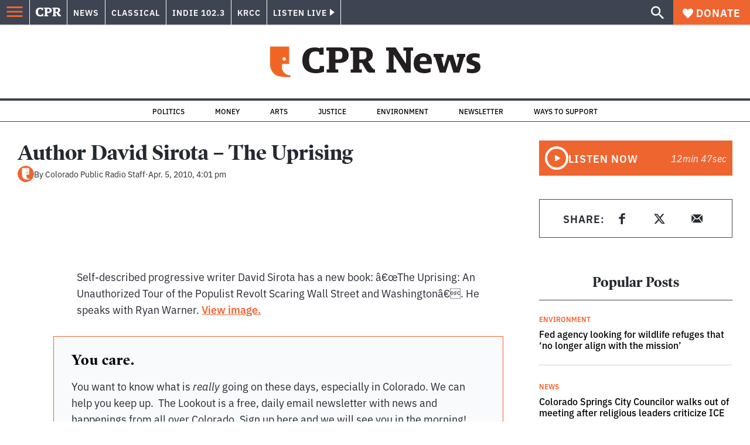

--- FILE ---
content_type: text/html; charset=utf-8
request_url: https://www.cpr.org/2010/04/05/author-david-sirota-the-uprising-3/
body_size: 39804
content:
<!DOCTYPE html><html lang="en"><head><meta charSet="UTF-8"/><title>Author David Sirota - The Uprising</title><meta name="description" content="Self-described progressive writer David Sirota has a new book: â€œThe Uprising: An Unauthorized Tour of the Populist Revolt Scaring Wall Street and"/><link rel="canonical" href="https://www.cpr.org/2010/04/05/author-david-sirota-the-uprising-3/"/><meta name="robots" content="index, follow"/><meta name="article-author" content="Colorado Public Radio Staff"/><meta name="article-tags" content="Ryan Warner"/><meta name="article:published_time" content="2010-04-05T16:01:12"/><meta name="article:modified_time" content="2019-07-01T05:36:48"/><meta name="viewport" content="width=device-width, initial-scale=1"/><meta name="theme-color" content="#ffffff"/><link rel="apple-touch-icon" sizes="180x180" href="/icons/apple-touch-icon.png"/><link rel="icon" type="image/png" sizes="32x32" href="/icons/favicon-32x32.png"/><link rel="icon" type="image/png" sizes="16x16" href="/icons/favicon-16x16.png"/><meta name="msapplication-TileColor" content="#da532c"/><link rel="icon" href="/favicon.ico"/><meta property="og:locale" content="en_US"/><meta property="og:type" content="article"/><meta property="og:title" content="Author David Sirota - The Uprising"/><meta property="og:description" content="Self-described progressive writer David Sirota has a new book: â€œThe Uprising: An Unauthorized Tour of the Populist Revolt Scaring Wall Street and"/><meta property="og:url" content="https://www.cpr.org/2010/04/05/author-david-sirota-the-uprising-3/"/><meta property="og:site_name" content="Colorado Public Radio"/><meta property="og:image" content="https://wp-cpr.s3.amazonaws.com/uploads/2025/07/CPR-Masterbrand-1500x1000-scaled-1.jpg"/><meta property="og:image:secure_url" content="https://wp-cpr.s3.amazonaws.com/uploads/2025/07/CPR-Masterbrand-1500x1000-scaled-1.jpg"/><meta property="og:image:width" content="1500"/><meta property="og:image:height" content="1000"/><meta name="twitter:card" content="summary_large_image"/><meta name="twitter:image" content="https://wp-cpr.s3.amazonaws.com/uploads/2025/07/CPR-Masterbrand-1500x1000-scaled-1.jpg"/><meta name="parsely-title" content="Author David Sirota &amp;#8211; The Uprising"/><meta name="parsely-link" content="https://www.cpr.org/2010/04/05/author-david-sirota-the-uprising-3/"/><meta name="parsely-type" content="NewsArticle"/><meta name="parsely-image-url" content=""/><meta name="parsely-pub-date" content="2010-04-05 16:01:12"/><meta name="parsely-section" content="News"/><meta name="parsely-author" content="Colorado Public Radio Staff"/><meta name="parsely-tags" content="Ryan Warner"/><style>.site-header__brand img{height:100%;max-width:100%}</style><meta name="cpr_section" content="news"/><meta name="next-head-count" content="38"/><link rel="preconnect" href="https://use.typekit.net" crossorigin /><link rel="preload" href="https://www.cpr.org/_next/static/css/971c94151b720e22.css" as="style"/><link rel="stylesheet" href="https://www.cpr.org/_next/static/css/971c94151b720e22.css" data-n-g=""/><link rel="preload" href="https://www.cpr.org/_next/static/css/7cc30c4424b4ad9a.css" as="style"/><link rel="stylesheet" href="https://www.cpr.org/_next/static/css/7cc30c4424b4ad9a.css" data-n-p=""/><link rel="preload" href="https://www.cpr.org/_next/static/css/ce00ecf68f7b5582.css" as="style"/><link rel="stylesheet" href="https://www.cpr.org/_next/static/css/ce00ecf68f7b5582.css" data-n-p=""/><noscript data-n-css=""></noscript><script defer="" nomodule="" src="https://www.cpr.org/_next/static/chunks/polyfills-c67a75d1b6f99dc8.js"></script><script src="https://cdn-cookieyes.com/client_data/0b9a5cb2077e065c4482b865/script.js" defer="" data-nscript="beforeInteractive"></script><script src="https://www.cpr.org/_next/static/chunks/webpack-d01cb6d9cbff2946.js" defer=""></script><script src="https://www.cpr.org/_next/static/chunks/framework-1caf3acf629c1378.js" defer=""></script><script src="https://www.cpr.org/_next/static/chunks/main-03d1c7ef0ba50eed.js" defer=""></script><script src="https://www.cpr.org/_next/static/chunks/pages/_app-8a3d494b7e9674fa.js" defer=""></script><script src="https://www.cpr.org/_next/static/chunks/vendors-node_modules_isomorphic-dompurify_browser_js-node_modules_lodash_camelcase_index_js-n-a0dd9f-5b1b582573aba648.js" defer=""></script><script src="https://www.cpr.org/_next/static/chunks/components_layout_index_tsx-dd8bada8cfd35a3d.js" defer=""></script><script src="https://www.cpr.org/_next/static/chunks/utils_data_fetch-server-side-post_ts-utils_data_props_post_ts-aad4f2e8a3181262.js" defer=""></script><script src="https://www.cpr.org/_next/static/chunks/templates_single-post_index_tsx-1fb7d3dd35954270.js" defer=""></script><script src="https://www.cpr.org/_next/static/chunks/pages/%5Byear%5D/%5Bmonth%5D/%5Bday%5D/%5Bslug%5D-02e4a9eafa44a7df.js" defer=""></script><script src="https://www.cpr.org/_next/static/T0STZagIqLewxTa6sMJQl/_buildManifest.js" defer=""></script><script src="https://www.cpr.org/_next/static/T0STZagIqLewxTa6sMJQl/_ssgManifest.js" defer=""></script><style data-href="https://use.typekit.net/oey8agg.css">@import url("https://p.typekit.net/p.css?s=1&k=oey8agg&ht=tk&f=31291.31292.31295.31296.39884.39885.39889.39890.39891&a=19121278&app=typekit&e=css");@font-face{font-family:"poynter-oldstyle-display";src:url("https://use.typekit.net/af/9c977a/00000000000000003b9ae88a/27/l?primer=7cdcb44be4a7db8877ffa5c0007b8dd865b3bbc383831fe2ea177f62257a9191&fvd=i4&v=3") format("woff2"),url("https://use.typekit.net/af/9c977a/00000000000000003b9ae88a/27/d?primer=7cdcb44be4a7db8877ffa5c0007b8dd865b3bbc383831fe2ea177f62257a9191&fvd=i4&v=3") format("woff"),url("https://use.typekit.net/af/9c977a/00000000000000003b9ae88a/27/a?primer=7cdcb44be4a7db8877ffa5c0007b8dd865b3bbc383831fe2ea177f62257a9191&fvd=i4&v=3") format("opentype");font-display:auto;font-style:italic;font-weight:400;font-stretch:normal}@font-face{font-family:"poynter-oldstyle-display";src:url("https://use.typekit.net/af/d3b682/00000000000000003b9ae88b/27/l?primer=7cdcb44be4a7db8877ffa5c0007b8dd865b3bbc383831fe2ea177f62257a9191&fvd=n4&v=3") format("woff2"),url("https://use.typekit.net/af/d3b682/00000000000000003b9ae88b/27/d?primer=7cdcb44be4a7db8877ffa5c0007b8dd865b3bbc383831fe2ea177f62257a9191&fvd=n4&v=3") format("woff"),url("https://use.typekit.net/af/d3b682/00000000000000003b9ae88b/27/a?primer=7cdcb44be4a7db8877ffa5c0007b8dd865b3bbc383831fe2ea177f62257a9191&fvd=n4&v=3") format("opentype");font-display:auto;font-style:normal;font-weight:400;font-stretch:normal}@font-face{font-family:"poynter-oldstyle-display";src:url("https://use.typekit.net/af/1d147a/00000000000000003b9ae88e/27/l?primer=7cdcb44be4a7db8877ffa5c0007b8dd865b3bbc383831fe2ea177f62257a9191&fvd=i7&v=3") format("woff2"),url("https://use.typekit.net/af/1d147a/00000000000000003b9ae88e/27/d?primer=7cdcb44be4a7db8877ffa5c0007b8dd865b3bbc383831fe2ea177f62257a9191&fvd=i7&v=3") format("woff"),url("https://use.typekit.net/af/1d147a/00000000000000003b9ae88e/27/a?primer=7cdcb44be4a7db8877ffa5c0007b8dd865b3bbc383831fe2ea177f62257a9191&fvd=i7&v=3") format("opentype");font-display:auto;font-style:italic;font-weight:700;font-stretch:normal}@font-face{font-family:"poynter-oldstyle-display";src:url("https://use.typekit.net/af/d539ac/00000000000000003b9ae88f/27/l?primer=7cdcb44be4a7db8877ffa5c0007b8dd865b3bbc383831fe2ea177f62257a9191&fvd=n7&v=3") format("woff2"),url("https://use.typekit.net/af/d539ac/00000000000000003b9ae88f/27/d?primer=7cdcb44be4a7db8877ffa5c0007b8dd865b3bbc383831fe2ea177f62257a9191&fvd=n7&v=3") format("woff"),url("https://use.typekit.net/af/d539ac/00000000000000003b9ae88f/27/a?primer=7cdcb44be4a7db8877ffa5c0007b8dd865b3bbc383831fe2ea177f62257a9191&fvd=n7&v=3") format("opentype");font-display:auto;font-style:normal;font-weight:700;font-stretch:normal}@font-face{font-family:"ibm-plex-sans";src:url("https://use.typekit.net/af/785b8c/00000000000000003b9b323f/27/l?primer=7cdcb44be4a7db8877ffa5c0007b8dd865b3bbc383831fe2ea177f62257a9191&fvd=i4&v=3") format("woff2"),url("https://use.typekit.net/af/785b8c/00000000000000003b9b323f/27/d?primer=7cdcb44be4a7db8877ffa5c0007b8dd865b3bbc383831fe2ea177f62257a9191&fvd=i4&v=3") format("woff"),url("https://use.typekit.net/af/785b8c/00000000000000003b9b323f/27/a?primer=7cdcb44be4a7db8877ffa5c0007b8dd865b3bbc383831fe2ea177f62257a9191&fvd=i4&v=3") format("opentype");font-display:auto;font-style:italic;font-weight:400;font-stretch:normal}@font-face{font-family:"ibm-plex-sans";src:url("https://use.typekit.net/af/bca514/00000000000000003b9b323e/27/l?primer=7cdcb44be4a7db8877ffa5c0007b8dd865b3bbc383831fe2ea177f62257a9191&fvd=n4&v=3") format("woff2"),url("https://use.typekit.net/af/bca514/00000000000000003b9b323e/27/d?primer=7cdcb44be4a7db8877ffa5c0007b8dd865b3bbc383831fe2ea177f62257a9191&fvd=n4&v=3") format("woff"),url("https://use.typekit.net/af/bca514/00000000000000003b9b323e/27/a?primer=7cdcb44be4a7db8877ffa5c0007b8dd865b3bbc383831fe2ea177f62257a9191&fvd=n4&v=3") format("opentype");font-display:auto;font-style:normal;font-weight:400;font-stretch:normal}@font-face{font-family:"ibm-plex-sans";src:url("https://use.typekit.net/af/2c3f3c/00000000000000003b9b3242/27/l?primer=7cdcb44be4a7db8877ffa5c0007b8dd865b3bbc383831fe2ea177f62257a9191&fvd=n6&v=3") format("woff2"),url("https://use.typekit.net/af/2c3f3c/00000000000000003b9b3242/27/d?primer=7cdcb44be4a7db8877ffa5c0007b8dd865b3bbc383831fe2ea177f62257a9191&fvd=n6&v=3") format("woff"),url("https://use.typekit.net/af/2c3f3c/00000000000000003b9b3242/27/a?primer=7cdcb44be4a7db8877ffa5c0007b8dd865b3bbc383831fe2ea177f62257a9191&fvd=n6&v=3") format("opentype");font-display:auto;font-style:normal;font-weight:600;font-stretch:normal}@font-face{font-family:"ibm-plex-sans";src:url("https://use.typekit.net/af/af652e/00000000000000003b9b3245/27/l?primer=7cdcb44be4a7db8877ffa5c0007b8dd865b3bbc383831fe2ea177f62257a9191&fvd=i7&v=3") format("woff2"),url("https://use.typekit.net/af/af652e/00000000000000003b9b3245/27/d?primer=7cdcb44be4a7db8877ffa5c0007b8dd865b3bbc383831fe2ea177f62257a9191&fvd=i7&v=3") format("woff"),url("https://use.typekit.net/af/af652e/00000000000000003b9b3245/27/a?primer=7cdcb44be4a7db8877ffa5c0007b8dd865b3bbc383831fe2ea177f62257a9191&fvd=i7&v=3") format("opentype");font-display:auto;font-style:italic;font-weight:700;font-stretch:normal}@font-face{font-family:"ibm-plex-sans";src:url("https://use.typekit.net/af/01f19a/00000000000000003b9b3244/27/l?primer=7cdcb44be4a7db8877ffa5c0007b8dd865b3bbc383831fe2ea177f62257a9191&fvd=n7&v=3") format("woff2"),url("https://use.typekit.net/af/01f19a/00000000000000003b9b3244/27/d?primer=7cdcb44be4a7db8877ffa5c0007b8dd865b3bbc383831fe2ea177f62257a9191&fvd=n7&v=3") format("woff"),url("https://use.typekit.net/af/01f19a/00000000000000003b9b3244/27/a?primer=7cdcb44be4a7db8877ffa5c0007b8dd865b3bbc383831fe2ea177f62257a9191&fvd=n7&v=3") format("opentype");font-display:auto;font-style:normal;font-weight:700;font-stretch:normal}.tk-poynter-oldstyle-display{font-family:"poynter-oldstyle-display",serif}.tk-ibm-plex-sans{font-family:"ibm-plex-sans",sans-serif}</style></head><body class="news politics immigration justice life-and-culture military news sports trump-immigration-impact trump-justice-impact longform news"><script type="text/javascript">window.__state__ = "%_PREVIEW_STATE_%"; window.__previewid__ = "%_PREVIEW_ID_%";</script><div id="__next"><noscript><iframe src="https://www.googletagmanager.com/ns.html?id=GTM-WDSHF7" height="0" width="0" style="display:none;visibility:hidden;"></iframe></noscript><header class="site-header"><a class="skip-link screen-reader-text" href="/2010/04/05/author-david-sirota-the-uprising-3/#maincontent">Skip to content</a><div class="legacy-slim-navigation legacy-slim-navigation--default"><div class="legacy-slim-navigation__inner"><div class="legacy-slim-navigation__links"><button type="button" class="legacy-slim-navigation__hamburger" aria-controls="primary-navigation" aria-expanded="false" aria-label="Open Menu"><svg xmlns="http://www.w3.org/2000/svg" viewBox="0 0 24 24"><path fill="none" d="M0 0h24v24H0z"></path><path d="M3 18h18v-2H3zm0-5h18v-2H3zm0-7v2h18V6z"></path></svg></button><a class="legacy-slim-navigation__sm-logo legacy-slim-navigation__sm-logo--news" aria-label="CPR" href="/"><svg xmlns="http://www.w3.org/2000/svg" viewBox="0 0 43 15" class="legacy-slim-logo legacy-slim-logo--cpr"><path fill="#FFF" fill-rule="evenodd" d="M12.793 10.853v3.243c-1.021.507-2.798.904-4.73.904C2.71 15 0 12.132 0 7.456 0 2.647 2.776 0 7.33 0c1.155 0 2.332.199 3.02.507l.333-.397h1.888v4.125h-2.487l-.29-1.61c-.288-.154-1.154-.309-1.931-.309-2.377 0-3.887 1.081-3.887 5.14 0 3.882 1.621 5.228 4.309 5.228.622 0 1.488-.133 1.754-.243l.289-1.588zm8.396 2.051v1.875h-6.708v-1.875h1.178l.177-.176V2.162l-.177-.177h-1.377V.11H21.7c3.998 0 5.62 1.743 5.62 4.522 0 3.067-2.066 4.544-5.909 4.544h-1.843v3.552l.2.176zm-1.621-5.823H21.3c1.777 0 2.377-.816 2.377-2.449 0-1.588-.622-2.404-2.377-2.404h-1.732V7.08zM43 14.779h-3.532c-.666-.176-1.465-.97-2.554-2.911L35.293 9.11h-1.555v3.618l.2.176h1.266v1.875h-6.552v-1.875h1.177l.178-.176V2.162l-.178-.177h-1.377V.11h7.596c4.065 0 5.642 1.765 5.642 4.39 0 1.875-1.089 3.22-2.799 3.838l1.466 2.25c1.2 1.875 1.666 2.316 2.643 2.316zm-9.262-7.654h1.844c1.888 0 2.443-.838 2.443-2.449 0-1.588-.533-2.448-2.399-2.448h-1.888z"></path></svg></a><div class="legacy-menu legacy-menu--slim-nav"><ul class="legacy-menu__list"><li class="legacy-menu-item menuItem menuItem__slim-nav--0 legacy-menu-item--slim-nav news"><a class="legacy-menu-item__link" href="https://www.cpr.org/news/">News</a></li><li class="legacy-menu-item menuItem menuItem__slim-nav--1 legacy-menu-item--slim-nav classical"><a class="legacy-menu-item__link" href="https://www.cpr.org/classical/">Classical</a></li><li class="legacy-menu-item menuItem menuItem__slim-nav--2 legacy-menu-item--slim-nav indie"><a class="legacy-menu-item__link" href="https://www.cpr.org/indie/">Indie 102.3</a></li><li class="legacy-menu-item menuItem menuItem__slim-nav--3 legacy-menu-item--slim-nav krcc"><a class="legacy-menu-item__link" href="https://www.cpr.org/krcc/">KRCC</a></li></ul></div><div class="legacy-listen-live"><button type="button" class="legacy-listen-live__button" aria-expanded="false" aria-controls="legacy-listen-live-content"><span class="legacy-listen-live__button-text">Listen Live</span><span class="legacy-listen-live__arrow"></span></button><div id="legacy-listen-live-content" class="legacy-listen-live__content" aria-hidden="true"><ul class="legacy-listen-live__streams"><li class="navigation-stream-box news"><div class="navigation-stream-box__wrapper"><svg class="spinner-icon" viewBox="0 0 24 24" fill="none" xmlns="http://www.w3.org/2000/svg" aria-hidden="true" focusable="false" width="2rem" height="2rem"><path class="spinner-icon__opaque" d="M12 3v2.21a6.792 6.792 0 0 0-6.463 4.704 6.784 6.784 0 0 0-.259 3.049A6.791 6.791 0 0 0 18.79 12H21a9 9 0 1 1-9-9Z" fill="currentcolor"></path><path class="spinner-icon__transparent" d="M12 3v2.21a6.792 6.792 0 0 0-6.463 4.704 6.784 6.784 0 0 0-.259 3.049A6.791 6.791 0 0 0 18.79 12H21a9 9 0 1 1-9-9Z" fill-opacity=".5" fill="currentcolor"></path></svg></div></li><li class="navigation-stream-box classical"><div class="navigation-stream-box__wrapper"><svg class="spinner-icon" viewBox="0 0 24 24" fill="none" xmlns="http://www.w3.org/2000/svg" aria-hidden="true" focusable="false" width="2rem" height="2rem"><path class="spinner-icon__opaque" d="M12 3v2.21a6.792 6.792 0 0 0-6.463 4.704 6.784 6.784 0 0 0-.259 3.049A6.791 6.791 0 0 0 18.79 12H21a9 9 0 1 1-9-9Z" fill="currentcolor"></path><path class="spinner-icon__transparent" d="M12 3v2.21a6.792 6.792 0 0 0-6.463 4.704 6.784 6.784 0 0 0-.259 3.049A6.791 6.791 0 0 0 18.79 12H21a9 9 0 1 1-9-9Z" fill-opacity=".5" fill="currentcolor"></path></svg></div></li><li class="navigation-stream-box indie"><div class="navigation-stream-box__wrapper"><svg class="spinner-icon" viewBox="0 0 24 24" fill="none" xmlns="http://www.w3.org/2000/svg" aria-hidden="true" focusable="false" width="2rem" height="2rem"><path class="spinner-icon__opaque" d="M12 3v2.21a6.792 6.792 0 0 0-6.463 4.704 6.784 6.784 0 0 0-.259 3.049A6.791 6.791 0 0 0 18.79 12H21a9 9 0 1 1-9-9Z" fill="currentcolor"></path><path class="spinner-icon__transparent" d="M12 3v2.21a6.792 6.792 0 0 0-6.463 4.704 6.784 6.784 0 0 0-.259 3.049A6.791 6.791 0 0 0 18.79 12H21a9 9 0 1 1-9-9Z" fill-opacity=".5" fill="currentcolor"></path></svg></div></li><li class="navigation-stream-box krcc"><div class="navigation-stream-box__wrapper"><svg class="spinner-icon" viewBox="0 0 24 24" fill="none" xmlns="http://www.w3.org/2000/svg" aria-hidden="true" focusable="false" width="2rem" height="2rem"><path class="spinner-icon__opaque" d="M12 3v2.21a6.792 6.792 0 0 0-6.463 4.704 6.784 6.784 0 0 0-.259 3.049A6.791 6.791 0 0 0 18.79 12H21a9 9 0 1 1-9-9Z" fill="currentcolor"></path><path class="spinner-icon__transparent" d="M12 3v2.21a6.792 6.792 0 0 0-6.463 4.704 6.784 6.784 0 0 0-.259 3.049A6.791 6.791 0 0 0 18.79 12H21a9 9 0 1 1-9-9Z" fill-opacity=".5" fill="currentcolor"></path></svg></div></li></ul><div class="legacy-listen-live__footer"><a class="legacy-listen-live__help-button legacy-button legacy-button--secondary" href="/listen/help/">Need help?</a></div></div></div></div><div class="legacy-slim-navigation__search-donate"><button type="button" class="legacy-search-button" aria-label="Show search bar"><svg xmlns="http://www.w3.org/2000/svg" viewBox="0 0 22 23"><path fill="#FFF" d="M8.198 14.36q2.36 0 4.011-1.65 1.652-1.653 1.652-4.012t-1.652-4.01-4.01-1.652q-2.36 0-4.011 1.652t-1.652 4.01q0 2.36 1.652 4.011t4.01 1.652zm7.55 0L22 20.614 20.113 22.5l-6.252-6.252v-1.003l-.354-.354q-2.241 1.947-5.309 1.947-3.42 0-5.81-2.36Q.001 12.121 0 8.699q0-3.42 2.389-5.81Q4.776.501 8.199.5q3.42 0 5.78 2.389 2.358 2.388 2.359 5.81 0 3.067-1.947 5.308l.354.354z"></path></svg></button><a class="donateButton legacy-donate-button slimNavDonateButton legacy-button legacy-button--with-icon" href="https://donate.cpr.org/give"><span class="legacy-donate-button__icon"><svg xmlns="http://www.w3.org/2000/svg" width="18" height="18" viewBox="0 0 24 24"><path d="M12 4.248C8.852-1.154 0 .423 0 7.192 0 11.853 5.571 16.619 12 23c6.43-6.381 12-11.147 12-15.808C24 .4 15.125-1.114 12 4.248"></path></svg></span>Donate</a></div></div><div class="legacy-search-bar"><form class="legacy-search-bar__form"><div class="legacy-input-text legacy-search-bar__input"><label class="label_label__it4oV legacy-input-text__label" for=":R1iaum:">Search</label><input class="legacy-input-text__input" name="s" placeholder="Search…" type="text" id=":R1iaum:" value=""/></div><button type="submit" aria-label="Submit search" class="legacy-search-bar__submit"><svg xmlns="http://www.w3.org/2000/svg" viewBox="0 0 22 23"><path fill="#FFF" d="M8.198 14.36q2.36 0 4.011-1.65 1.652-1.653 1.652-4.012t-1.652-4.01-4.01-1.652q-2.36 0-4.011 1.652t-1.652 4.01q0 2.36 1.652 4.011t4.01 1.652zm7.55 0L22 20.614 20.113 22.5l-6.252-6.252v-1.003l-.354-.354q-2.241 1.947-5.309 1.947-3.42 0-5.81-2.36Q.001 12.121 0 8.699q0-3.42 2.389-5.81Q4.776.501 8.199.5q3.42 0 5.78 2.389 2.358 2.388 2.359 5.81 0 3.067-1.947 5.308l.354.354z"></path></svg></button></form></div></div><div class="legacy-primary-navigation"><div class="legacy-primary-navigation__outer" data-open="false" aria-hidden="true" id="primary-navigation"><div class="legacy-primary-navigation__wrapper"><button class="legacy-primary-navigation__button-close" type="button" aria-controls="primary-navigation" aria-expanded="false"><svg xmlns="http://www.w3.org/2000/svg" width="20" height="21"><path fill="#EF6530" fill-rule="evenodd" d="m19.597 2.837-7.707 7.706 7.707 7.707-1.943 1.943-7.707-7.707-7.706 7.707L.298 18.25l7.707-7.707L.298 2.837 2.24.894 9.947 8.6 17.654.894z"></path></svg><span>Close Primary Navigation</span></button><div class="legacy-search-bar legacy-search-bar--primary-nav"><form class="legacy-search-bar__form"><div class="legacy-input-text legacy-search-bar__input"><label class="label_label__it4oV legacy-input-text__label" for=":R6baum:">Search</label><input class="legacy-input-text__input" name="s" placeholder="Search…" type="text" id=":R6baum:" value=""/></div><button type="submit" aria-label="Submit search" class="legacy-search-bar__submit"><svg xmlns="http://www.w3.org/2000/svg" viewBox="0 0 22 23"><path fill="#FFF" d="M8.198 14.36q2.36 0 4.011-1.65 1.652-1.653 1.652-4.012t-1.652-4.01-4.01-1.652q-2.36 0-4.011 1.652t-1.652 4.01q0 2.36 1.652 4.011t4.01 1.652zm7.55 0L22 20.614 20.113 22.5l-6.252-6.252v-1.003l-.354-.354q-2.241 1.947-5.309 1.947-3.42 0-5.81-2.36Q.001 12.121 0 8.699q0-3.42 2.389-5.81Q4.776.501 8.199.5q3.42 0 5.78 2.389 2.358 2.388 2.359 5.81 0 3.067-1.947 5.308l.354.354z"></path></svg></button></form></div><nav class="legacy-primary-navigation__menu"><div class="legacy-primary-navigation-menu"><ul class="legacy-primary-navigation-menu__list"><li class="legacy-primary-navigation-menu-item"><div class="legacy-primary-navigation-menu-item__content"><a class="legacy-primary-navigation-menu-item__link" href="https://www.cpr.org/category/politics/">Politics</a></div></li><li class="legacy-primary-navigation-menu-item"><div class="legacy-primary-navigation-menu-item__content"><a class="legacy-primary-navigation-menu-item__link" href="https://www.cpr.org/category/environment/">Environment</a></div></li><li class="legacy-primary-navigation-menu-item"><div class="legacy-primary-navigation-menu-item__content"><a class="legacy-primary-navigation-menu-item__link" href="https://www.cpr.org/category/justice/">Justice</a></div></li><li class="legacy-primary-navigation-menu-item"><div class="legacy-primary-navigation-menu-item__content"><a class="legacy-primary-navigation-menu-item__link" href="https://www.cpr.org/category/arts/">Arts</a></div></li><li class="legacy-primary-navigation-menu-item"><div class="legacy-primary-navigation-menu-item__content"><a class="legacy-primary-navigation-menu-item__link" href="https://www.cpr.org/category/music/">Music</a><button class="legacy-primary-navigation-menu-item__submenu-button" type="button" aria-expanded="false" aria-controls="submenu-787484" aria-label="Toggle submenu for Music"><svg xmlns="http://www.w3.org/2000/svg" width="14" height="15"><path fill="#EF6530" fill-rule="evenodd" d="M13.432 8.502H7.75v5.921H5.886v-5.92H.204V6.558h5.682V.64H7.75v5.92h5.682z"></path></svg></button></div><div id="submenu-787484" class="legacy-primary-navigation-menu-item__height-container" aria-hidden="true"><div class="legacy-primary-navigation-menu-item__slide-container"><div class="legacy-primary-navigation-menu legacy-primary-navigation-menu--submenu"><ul class="legacy-primary-navigation-menu__list"><li class="legacy-primary-navigation-menu-item"><div class="legacy-primary-navigation-menu-item__content"><a class="legacy-primary-navigation-menu-item__link" href="http://cpr.org/classical">Classical</a></div></li><li class="legacy-primary-navigation-menu-item"><div class="legacy-primary-navigation-menu-item__content"><a class="legacy-primary-navigation-menu-item__link" href="http://cpr.org/indie">Indie 102.3</a></div></li></ul></div></div></div></li><li class="legacy-primary-navigation-menu-item"><div class="legacy-primary-navigation-menu-item__content"><a class="legacy-primary-navigation-menu-item__link" href="https://www.cpr.org/category/money/">Economy</a></div></li><li class="legacy-primary-navigation-menu-item"><div class="legacy-primary-navigation-menu-item__content"><a class="legacy-primary-navigation-menu-item__link" href="https://www.cpr.org/category/education/">Education</a></div></li><li class="legacy-primary-navigation-menu-item"><div class="legacy-primary-navigation-menu-item__content"><a class="legacy-primary-navigation-menu-item__link" href="https://denverite.com/">Denver</a></div></li><li class="legacy-primary-navigation-menu-item"><div class="legacy-primary-navigation-menu-item__content"><a class="legacy-primary-navigation-menu-item__link" href="https://www.cpr.org/krcc/">Southern Colorado</a></div></li><li class="legacy-primary-navigation-menu-item"><div class="legacy-primary-navigation-menu-item__content"><a class="legacy-primary-navigation-menu-item__link" href="/ways-to-listen/">Audio &amp; Radio</a><button class="legacy-primary-navigation-menu-item__submenu-button" type="button" aria-expanded="false" aria-controls="submenu-720811" aria-label="Toggle submenu for Audio &amp; Radio"><svg xmlns="http://www.w3.org/2000/svg" width="14" height="15"><path fill="#EF6530" fill-rule="evenodd" d="M13.432 8.502H7.75v5.921H5.886v-5.92H.204V6.558h5.682V.64H7.75v5.92h5.682z"></path></svg></button></div><div id="submenu-720811" class="legacy-primary-navigation-menu-item__height-container" aria-hidden="true"><div class="legacy-primary-navigation-menu-item__slide-container"><div class="legacy-primary-navigation-menu legacy-primary-navigation-menu--submenu"><ul class="legacy-primary-navigation-menu__list"><li class="legacy-primary-navigation-menu-item"><div class="legacy-primary-navigation-menu-item__content"><a class="legacy-primary-navigation-menu-item__link" href="https://www.cpr.org/ways-to-listen/">Ways to Listen</a></div></li><li class="legacy-primary-navigation-menu-item"><div class="legacy-primary-navigation-menu-item__content"><a class="legacy-primary-navigation-menu-item__link" href="https://www.cpr.org/shows-and-podcasts/">Shows and Podcasts</a></div></li><li class="legacy-primary-navigation-menu-item"><div class="legacy-primary-navigation-menu-item__content"><a class="legacy-primary-navigation-menu-item__link" href="https://www.cpr.org/news/schedule/">CPR News Radio Schedule</a></div></li><li class="legacy-primary-navigation-menu-item"><div class="legacy-primary-navigation-menu-item__content"><a class="legacy-primary-navigation-menu-item__link" href="https://www.cpr.org/classical/">CPR Classical</a></div></li><li class="legacy-primary-navigation-menu-item"><div class="legacy-primary-navigation-menu-item__content"><a class="legacy-primary-navigation-menu-item__link" href="https://www.cpr.org/indie/">Indie 102.3</a></div></li></ul></div></div></div></li><li class="legacy-primary-navigation-menu-item"><div class="legacy-primary-navigation-menu-item__content"><a class="legacy-primary-navigation-menu-item__link" href="https://www.cpr.org/sign-up-for-cprs-newsletters/">Newsletters</a><button class="legacy-primary-navigation-menu-item__submenu-button" type="button" aria-expanded="false" aria-controls="submenu-720817" aria-label="Toggle submenu for Newsletters"><svg xmlns="http://www.w3.org/2000/svg" width="14" height="15"><path fill="#EF6530" fill-rule="evenodd" d="M13.432 8.502H7.75v5.921H5.886v-5.92H.204V6.558h5.682V.64H7.75v5.92h5.682z"></path></svg></button></div><div id="submenu-720817" class="legacy-primary-navigation-menu-item__height-container" aria-hidden="true"><div class="legacy-primary-navigation-menu-item__slide-container"><div class="legacy-primary-navigation-menu legacy-primary-navigation-menu--submenu"><ul class="legacy-primary-navigation-menu__list"><li class="legacy-primary-navigation-menu-item"><div class="legacy-primary-navigation-menu-item__content"><a class="legacy-primary-navigation-menu-item__link" href="https://www.cpr.org/sign-up-for-cprs-newsletters/">All Newsletters</a></div></li><li class="legacy-primary-navigation-menu-item"><div class="legacy-primary-navigation-menu-item__content"><a class="legacy-primary-navigation-menu-item__link" href="https://www.cpr.org/lookout-signup/">The Lookout</a></div></li><li class="legacy-primary-navigation-menu-item"><div class="legacy-primary-navigation-menu-item__content"><a class="legacy-primary-navigation-menu-item__link" href="https://denverite.com/newsletter-signup/">Denverite</a></div></li></ul></div></div></div></li><li class="legacy-primary-navigation-menu-item"><div class="legacy-primary-navigation-menu-item__content"><a class="legacy-primary-navigation-menu-item__link" href="https://www.cpr.org/about/">About CPR</a><button class="legacy-primary-navigation-menu-item__submenu-button" type="button" aria-expanded="false" aria-controls="submenu-720821" aria-label="Toggle submenu for About CPR"><svg xmlns="http://www.w3.org/2000/svg" width="14" height="15"><path fill="#EF6530" fill-rule="evenodd" d="M13.432 8.502H7.75v5.921H5.886v-5.92H.204V6.558h5.682V.64H7.75v5.92h5.682z"></path></svg></button></div><div id="submenu-720821" class="legacy-primary-navigation-menu-item__height-container" aria-hidden="true"><div class="legacy-primary-navigation-menu-item__slide-container"><div class="legacy-primary-navigation-menu legacy-primary-navigation-menu--submenu"><ul class="legacy-primary-navigation-menu__list"><li class="legacy-primary-navigation-menu-item"><div class="legacy-primary-navigation-menu-item__content"><a class="legacy-primary-navigation-menu-item__link" href="/about/">Mission &amp; Vision</a></div></li><li class="legacy-primary-navigation-menu-item"><div class="legacy-primary-navigation-menu-item__content"><a class="legacy-primary-navigation-menu-item__link" href="/about/staff/">Staff &amp; Hosts</a></div></li><li class="legacy-primary-navigation-menu-item"><div class="legacy-primary-navigation-menu-item__content"><a class="legacy-primary-navigation-menu-item__link" href="/careers/">Careers</a></div></li><li class="legacy-primary-navigation-menu-item"><div class="legacy-primary-navigation-menu-item__content"><a class="legacy-primary-navigation-menu-item__link" href="/about/diversity-equity-and-inclusion-at-colorado-public-radio/">Staff DEI Report</a></div></li><li class="legacy-primary-navigation-menu-item"><div class="legacy-primary-navigation-menu-item__content"><a class="legacy-primary-navigation-menu-item__link" href="https://www.cpr.org/about/recent-awards/">Recent Awards</a></div></li><li class="legacy-primary-navigation-menu-item"><div class="legacy-primary-navigation-menu-item__content"><a class="legacy-primary-navigation-menu-item__link" href="/press-releases/">Press Room</a></div></li><li class="legacy-primary-navigation-menu-item"><div class="legacy-primary-navigation-menu-item__content"><a class="legacy-primary-navigation-menu-item__link" href="https://www.cpr.org/about/contact/">Contact Us</a></div></li></ul></div></div></div></li><li class="legacy-primary-navigation-menu-item"><div class="legacy-primary-navigation-menu-item__content"><a class="legacy-primary-navigation-menu-item__link" href="https://www.cpr.org/support/">Ways to support</a><button class="legacy-primary-navigation-menu-item__submenu-button" type="button" aria-expanded="false" aria-controls="submenu-720828" aria-label="Toggle submenu for Ways to support"><svg xmlns="http://www.w3.org/2000/svg" width="14" height="15"><path fill="#EF6530" fill-rule="evenodd" d="M13.432 8.502H7.75v5.921H5.886v-5.92H.204V6.558h5.682V.64H7.75v5.92h5.682z"></path></svg></button></div><div id="submenu-720828" class="legacy-primary-navigation-menu-item__height-container" aria-hidden="true"><div class="legacy-primary-navigation-menu-item__slide-container"><div class="legacy-primary-navigation-menu legacy-primary-navigation-menu--submenu"><ul class="legacy-primary-navigation-menu__list"><li class="legacy-primary-navigation-menu-item"><div class="legacy-primary-navigation-menu-item__content"><a class="legacy-primary-navigation-menu-item__link" href="/support/">All the ways to give!</a></div></li><li class="legacy-primary-navigation-menu-item"><div class="legacy-primary-navigation-menu-item__content"><a class="legacy-primary-navigation-menu-item__link" href="https://donate.cpr.org/user">Login to the Member Center</a></div></li><li class="legacy-primary-navigation-menu-item"><div class="legacy-primary-navigation-menu-item__content"><a class="legacy-primary-navigation-menu-item__link" href="https://donate.cpr.org/give">Make a donation</a></div></li><li class="legacy-primary-navigation-menu-item"><div class="legacy-primary-navigation-menu-item__content"><a class="legacy-primary-navigation-menu-item__link" href="/support/vehicle-donations/">Donate your car</a></div></li><li class="legacy-primary-navigation-menu-item"><div class="legacy-primary-navigation-menu-item__content"><a class="legacy-primary-navigation-menu-item__link" href="/sponsorship/">Corporate sponsorship</a></div></li><li class="legacy-primary-navigation-menu-item"><div class="legacy-primary-navigation-menu-item__content"><a class="legacy-primary-navigation-menu-item__link" href="https://shop.cpr.org/">CPR Shop</a></div></li></ul></div></div></div></li></ul></div></nav></div></div><button class="legacy-primary-navigation__overlay" data-open="false" type="button" aria-controls="primary-navigation" aria-expanded="false"><span>Close Primary Navigation</span></button></div><div class="legacy-header"><div class="legacy-header__header-top"><div class="legacy-container legacy-header__header-content legacy-container--size-xxl" id=""><a class="legacy-header__logo" aria-label="Colorado Public Radio" href="/news/"><div class="legacy-logo legacy-logo--primary legacy-logo--news"><svg xmlns="http://www.w3.org/2000/svg" viewBox="0 0 359 53" class="legacy-logo__news-logo"><path fill="#231F20" d="M92 43.347C89.045 44.835 83.906 46 78.317 46 62.837 46 55 37.588 55 23.87 55 9.765 63.029 2 76.198 2c3.34 0 6.743.582 8.736 1.488l.962-1.165h5.46v12.1h-7.193L83.327 9.7c-.835-.452-3.34-.906-5.588-.906-6.873 0-11.242 3.17-11.242 15.077 0 11.388 4.689 15.335 12.462 15.335 1.799 0 4.305-.388 5.076-.713l.834-4.657H92zm24.457-20.914c5.178 0 6.926-2.392 6.926-7.177 0-4.656-1.812-7.048-6.926-7.048h-5.05v14.225zM116.133 45h-19.55v-5.495h3.431l.517-.518V8.013l-.517-.518H96V2h21.622C129.274 2 134 7.108 134 15.256c0 8.988-6.02 13.32-17.22 13.32h-5.373v10.41l.583.519h4.143zm41.449-22.438c5.451 0 7.054-2.457 7.054-7.177 0-4.656-1.539-7.177-6.925-7.177h-5.45v14.354zM168.805 45c-1.925-.518-4.233-2.846-7.376-8.536l-4.68-8.082h-4.488v10.605l.577.516h3.655V45h-18.916v-5.497h3.398l.513-.516V8.013l-.513-.518H137V2h21.93c11.734 0 16.285 5.172 16.285 12.867 0 5.497-3.142 9.441-8.078 11.251l4.233 6.595c3.461 5.497 4.807 6.79 7.63 6.79V45zM244 7.495h-3.345l-.579.518V45h-9.393l-19.43-30.327h-.579v24.314l.515.516h4.054V45h-16.664v-5.497h3.41l.514-.516V8.013l-.515-.518H198V2h16.02l17.37 27.223h.579V8.013l-.515-.518h-3.988V2H244zm11.568 17.871h11.657v-1.168c0-3.893-1.471-5.774-5.508-5.774-4.162 0-5.829 2.14-6.149 6.942m18.51 18.427C271.195 45.221 267.096 46 263.19 46 251.34 46 245 39.576 245 29.13 245 18.164 251.469 12 261.14 12 271.388 12 276 17.514 276 26.274c0 1.104 0 2.985-.129 4.282h-20.43c0 5.645 2.498 8.112 9.094 8.112 3.396 0 7.237-.78 9.288-1.688zM333 18.397h-1.863L322.918 45h-10.016l-6.356-20.762h-.578L299.547 45h-9.953l-8.218-26.603H279V13h16.95v5.397h-3.209l-.58.826 4.048 15.619h.578l6.098-20.128h9.311l6.228 20.128h.578l3.916-15.62-.578-.825h-3.595V13H333zm24.295 1.649c-1.327-.52-5.18-1.104-7.643-1.104-3.663 0-4.737.908-4.737 3.18 0 3.893 14.085 2.271 14.085 13.106C359 41.781 354.515 46 344.978 46c-3.41 0-7.01-.455-9.347-1.299l.569-7.006c1.705.713 5.622 1.362 7.768 1.362 3.98 0 5.052-.844 5.052-3.245 0-4.736-14.02-2.465-14.02-13.106C335 16.217 339.295 12 348.579 12c3.095 0 6.757.389 8.968 1.103z" class="cpr-logo-news_svg__text"></path><path fill="#F16522" d="M32.573.472v29.78l-11.58.018s-2.774 6.004 1.076 12.474c3.853 6.472 13.086 7.133 13.086 7.133L33.705 53s-4.24-.132-16.185-1.298C5.58 50.537.048 39.541.051 32.292.051 25.626.008 4.325.001.96L0 .51zM24.04 18.611c-1.66-.004-3.012 1.354-3.01 3.029-.002 1.67 1.346 3.028 3 3.026a3.014 3.014 0 0 0 3.01-3.033c0-1.662-1.345-3.025-3-3.022"></path></svg></div></a></div></div><div class="legacy-header__header-bottom"><div class="legacy-container legacy-header__header-content legacy-container--size-xxl" id=""><nav class="legacy-header__header-navigation" aria-label="Header Navigation"><ul class="menu"><li class="menu-item"><a href="https://www.cpr.org/category/politics/">Politics</a></li><li class="menu-item"><a href="https://www.cpr.org/category/money/">Money</a></li><li class="menu-item"><a href="https://www.cpr.org/category/arts/">Arts</a></li><li class="menu-item"><a href="https://www.cpr.org/category/justice/">Justice</a></li><li class="menu-item"><a href="https://www.cpr.org/category/environment/">Environment</a></li><li class="menu-item"><a href="/lookout-signup/">Newsletter</a></li><li class="menu-item"><a href="/support/">Ways to support</a></li></ul></nav></div></div></div></header><main id="maincontent" class="main-content"><div class="main post post--post post--32521 has-sidebar post--default"><div class="legacy-container article-header legacy-container--size-xxl" id=""><header class="article-header__header"><div class="article-header__content"><h1 class="legacy-heading article-header__heading legacy-heading--step-up-three"><span>Author David Sirota – The Uprising</span></h1><div class="article-header__meta"><div class="byline"><div class="byline__avatar"><img alt="" loading="lazy" width="84" height="84" decoding="async" data-nimg="1" style="color:transparent" sizes="28px" srcSet="https://www.cpr.org/cdn-cgi/image/width=16,quality=75,format=auto/https://wp-cpr.s3.amazonaws.com/uploads/2020/05/cpr-default-avatar.png 16w, https://www.cpr.org/cdn-cgi/image/width=32,quality=75,format=auto/https://wp-cpr.s3.amazonaws.com/uploads/2020/05/cpr-default-avatar.png 32w, https://www.cpr.org/cdn-cgi/image/width=48,quality=75,format=auto/https://wp-cpr.s3.amazonaws.com/uploads/2020/05/cpr-default-avatar.png 48w, https://www.cpr.org/cdn-cgi/image/width=64,quality=75,format=auto/https://wp-cpr.s3.amazonaws.com/uploads/2020/05/cpr-default-avatar.png 64w, https://www.cpr.org/cdn-cgi/image/width=96,quality=75,format=auto/https://wp-cpr.s3.amazonaws.com/uploads/2020/05/cpr-default-avatar.png 96w, https://www.cpr.org/cdn-cgi/image/width=128,quality=75,format=auto/https://wp-cpr.s3.amazonaws.com/uploads/2020/05/cpr-default-avatar.png 128w, https://www.cpr.org/cdn-cgi/image/width=256,quality=75,format=auto/https://wp-cpr.s3.amazonaws.com/uploads/2020/05/cpr-default-avatar.png 256w, https://www.cpr.org/cdn-cgi/image/width=392,quality=75,format=auto/https://wp-cpr.s3.amazonaws.com/uploads/2020/05/cpr-default-avatar.png 392w, https://www.cpr.org/cdn-cgi/image/width=640,quality=75,format=auto/https://wp-cpr.s3.amazonaws.com/uploads/2020/05/cpr-default-avatar.png 640w, https://www.cpr.org/cdn-cgi/image/width=750,quality=75,format=auto/https://wp-cpr.s3.amazonaws.com/uploads/2020/05/cpr-default-avatar.png 750w, https://www.cpr.org/cdn-cgi/image/width=828,quality=75,format=auto/https://wp-cpr.s3.amazonaws.com/uploads/2020/05/cpr-default-avatar.png 828w, https://www.cpr.org/cdn-cgi/image/width=1080,quality=75,format=auto/https://wp-cpr.s3.amazonaws.com/uploads/2020/05/cpr-default-avatar.png 1080w, https://www.cpr.org/cdn-cgi/image/width=1248,quality=75,format=auto/https://wp-cpr.s3.amazonaws.com/uploads/2020/05/cpr-default-avatar.png 1248w, https://www.cpr.org/cdn-cgi/image/width=1440,quality=75,format=auto/https://wp-cpr.s3.amazonaws.com/uploads/2020/05/cpr-default-avatar.png 1440w, https://www.cpr.org/cdn-cgi/image/width=1920,quality=75,format=auto/https://wp-cpr.s3.amazonaws.com/uploads/2020/05/cpr-default-avatar.png 1920w, https://www.cpr.org/cdn-cgi/image/width=2048,quality=75,format=auto/https://wp-cpr.s3.amazonaws.com/uploads/2020/05/cpr-default-avatar.png 2048w, https://www.cpr.org/cdn-cgi/image/width=3840,quality=75,format=auto/https://wp-cpr.s3.amazonaws.com/uploads/2020/05/cpr-default-avatar.png 3840w" src="https://www.cpr.org/cdn-cgi/image/width=3840,quality=75,format=auto/https://wp-cpr.s3.amazonaws.com/uploads/2020/05/cpr-default-avatar.png"/></div><div class="byline__authors"><span>By<!-- --> </span><span class="byline__author"><a class="byline__author-link" href="https://www.cpr.org/author/colorado-public-radio-staff/">Colorado Public Radio Staff</a></span></div><span class="byline__separator"> · </span><time dateTime="2010-04-05T16:01:12">Apr. 5, 2010, 4:01 pm</time></div></div></div><div class="article-header__sidebar"><div class="block-listen-now"><button class="play-pause-button play-pause-button--scale" type="button" aria-label="Play audio"><svg viewBox="0 0 24 24" fill="none" xmlns="http://www.w3.org/2000/svg" aria-hidden="true" focusable="false" width="34" height="34"><path d="M19 11.3316C19.6667 11.7165 19.6667 12.6788 19 13.0637L10 18.2598C9.33333 18.6447 8.5 18.1636 8.5 17.3938L8.5 7.00149C8.5 6.23169 9.33333 5.75057 10 6.13547L19 11.3316Z" fill="currentcolor"></path></svg></button><div class="listen-now__title">Listen Now</div><div class="listen-now__duration">12min 47sec</div></div><div class="legacy-social-list"><span class="legacy-social-list__share-text">Share:</span><ul class="legacy-social-list__list"><li class="legacy-social-list-item"><a class="legacy-social-list-item__link engagement__share--facebook" aria-label="Share on facebook" target="_blank" data-gtm-share="facebook" href="https://www.facebook.com/sharer.php/?u=https%3A%2F%2Fwww.cpr.org%2F2010%2F04%2F05%2Fauthor-david-sirota-the-uprising-3%2F"><svg xmlns="http://www.w3.org/2000/svg" aria-hidden="true" viewBox="0 0 24 24"><path fill="currentcolor" d="M14.182 6.09c-.364 0-.727.365-.727 1v2H17v3h-3.636V21H10v-8.818H7v-3h3V7.455C10 4.909 11.818 3 14.182 3H17v3.09z"></path></svg></a></li><li class="legacy-social-list-item"><a class="legacy-social-list-item__link engagement__share--twitter" aria-label="Share on twitter" target="_blank" data-gtm-share="twitter" href="https://twitter.com/intent/tweet/?text=Author%20David%20Sirota%20%26%238211%3B%20The%20Uprising&amp;url=https%3A%2F%2Fwww.cpr.org%2F2010%2F04%2F05%2Fauthor-david-sirota-the-uprising-3%2F"><svg xmlns="http://www.w3.org/2000/svg" aria-hidden="true" viewBox="0 0 24 24"><path fill="currentcolor" d="M17.176 4h2.76l-6.03 6.892L21 20.27h-5.554l-4.35-5.688-4.979 5.688H3.355l6.45-7.371L3 4h5.695l3.933 5.199zm-.969 14.618h1.53L7.864 5.565h-1.64z"></path></svg></a></li><li class="legacy-social-list-item"><a class="legacy-social-list-item__link engagement__share--email" aria-label="Share on email" target="_blank" data-gtm-share="email" href="/cdn-cgi/l/email-protection#[base64]"><svg xmlns="http://www.w3.org/2000/svg" aria-hidden="true" viewBox="0 0 24 24"><path fill="currentcolor" d="m14.7 11.84 4.95 6.57c-.18.09-.27.09-.45.09H4.44l4.86-6.66.81.72c.54.45 1.17.72 1.89.72.63 0 1.35-.18 1.89-.72zM3.18 6.08l5.04 4.77-4.95 6.75a1.52 1.52 0 0 1-.27-.9V6.8c0-.27.09-.54.18-.72m17.64-.09c.09.27.18.54.18.81v9.9c0 .27-.09.54-.18.81l-5.04-6.75ZM19.264 5a.9.9 0 0 1 .386.09l-6.75 6.39c-.54.45-1.35.45-1.8 0L4.35 5.09C4.53 5 4.62 5 4.8 5Z"></path></svg></a></li></ul></div></div></header></div><div class="article-content__wrapper legacy-container legacy-container--size-xxl"><div class="post__content"><div class="article-content content"><p>Self-described progressive writer David Sirota has a new book: â€œThe Uprising: An Unauthorized Tour of the Populist Revolt Scaring Wall Street and Washingtonâ€. He speaks with Ryan Warner. <a href="http://www.kcfr.org/index.php?option=com_content&amp;task=view&amp;id=483">View image.</a></p></div><div class="legacy-newsletter__takeover-poly"><div class="legacy-newsletter legacy-newsletter--newsArticleSignup"><div class="legacy-container legacy-newsletter__content legacy-container--size-xl" id=""><div class="legacy-newsletter__text-wrapper"><h3 class="legacy-heading legacy-newsletter__heading legacy-heading--step-up-one"><span></span></h3><p class="legacy-newsletter__tagline"></p></div><div class="legacy-newsletter__form-wrapper"><div class="legacy-newsletter__news-signup"><h3 class="legacy-heading legacy-newsletter__heading legacy-heading--step-up-one"><span>You care.</span></h3><div class="legacy-newsletter__tagline-text"><div><p>You want to know what is <em>really</em> going on these days, especially in Colorado. We can help you keep up.&nbsp; The Lookout is a free, daily email newsletter with news and happenings from all over Colorado. Sign up here and we will see you in the morning!</p>
</div></div><iframe id="tfaIframe" class="legacy-newsletter__newsletter-iframe-no-text" title="newsArticleSignup" height="50" src="https://info.cpr.org/l/732233/2023-11-17/47xr4l" scrolling="no"></iframe></div></div></div></div></div></div><aside class="sidebar post__sidebar"><div class="block-section-widgets"><div class="block-popular-posts"><h2 class="block-popular-posts__heading">Popular Posts</h2><ul class="block-popular-posts__posts"><li class="block-popular-posts__post"><div class="block-popular-posts__post-content"><a class="block-popular-posts__category-link" href="/category/environment/">Environment</a><a class="block-popular-posts__post-heading" href="https://www.cpr.org/2026/01/11/usfws-reviewing-national-wildlife-refuges-fish-hatcheries/"><h3>Fed agency looking for wildlife refuges that ‘no longer align with the mission’</h3></a></div></li><li class="block-popular-posts__post"><div class="block-popular-posts__post-content"><a class="block-popular-posts__category-link" href="/category/news/">News</a><a class="block-popular-posts__post-heading" href="https://www.cpr.org/2026/01/14/colorado-springs-city-council-faith-leaders-ice-criticism/"><h3>Colorado Springs City Councilor walks out of meeting after religious leaders criticize ICE</h3></a></div></li><li class="block-popular-posts__post"><div class="block-popular-posts__post-content"><a class="block-popular-posts__category-link" href="/category/news/">News</a><a class="block-popular-posts__post-heading" href="https://www.cpr.org/2026/01/09/bureau-of-land-management-oil-gas-auction-zero-bids-colorado/"><h3>Bureau of Land Management oil and gas auction gets zero bids in Colorado</h3></a></div></li><li class="block-popular-posts__post"><div class="block-popular-posts__post-content"><a class="block-popular-posts__category-link" href="/category/news/">News</a><a class="block-popular-posts__post-heading" href="https://www.cpr.org/2026/01/14/female-faculty-class-action-lawsuit-cu-denver-pay-disparity/"><h3>Female faculty file class action lawsuit against CU Denver over alleged gender pay disparity</h3></a></div></li><li class="block-popular-posts__post"><div class="block-popular-posts__post-content"><a class="block-popular-posts__category-link" href="/category/justice/">Justice</a><a class="block-popular-posts__post-heading" href="https://www.cpr.org/2026/01/09/polis-tina-peters-clemency-comment/"><h3>Governor Polis calls Tina Peters’ prison sentence ‘harsh,’ renewing clemency conversation</h3></a></div></li></ul></div><div id="coWondersWrapper"></div></div></aside></div><div class="latest-posts"><div class="legacy-container legacy-container--size-xxl" id=""><h2 class="legacy-heading latest-posts__heading legacy-heading--columnAreaHeading"><span>Latest Stories</span></h2><div class="card-grid latest-posts__card-grid"><article class="card-grid-item card-grid-item--post"><a aria-label="Denver Broncos nail 33-30 overtime victory to advance to AFC championship, but QB Nix out with injury" class="card-grid-item__link" href="/2026/01/17/broncos-division-championship-victory/"><figure class="image-fit image-fit--fill image-fit--cover"><div class="image-fit__inner"><img alt="Bills Broncos Football" loading="lazy" decoding="async" data-nimg="fill" class="image-fit__image" style="position:absolute;height:100%;width:100%;left:0;top:0;right:0;bottom:0;color:transparent" sizes="(min-width: 768px) 310px, 100vw" srcSet="https://www.cpr.org/cdn-cgi/image/width=640,quality=75,format=auto/https://wp-cpr.s3.amazonaws.com/uploads/2026/01/Bo-Nix-011726.jpg 640w, https://www.cpr.org/cdn-cgi/image/width=750,quality=75,format=auto/https://wp-cpr.s3.amazonaws.com/uploads/2026/01/Bo-Nix-011726.jpg 750w, https://www.cpr.org/cdn-cgi/image/width=828,quality=75,format=auto/https://wp-cpr.s3.amazonaws.com/uploads/2026/01/Bo-Nix-011726.jpg 828w, https://www.cpr.org/cdn-cgi/image/width=1080,quality=75,format=auto/https://wp-cpr.s3.amazonaws.com/uploads/2026/01/Bo-Nix-011726.jpg 1080w, https://www.cpr.org/cdn-cgi/image/width=1248,quality=75,format=auto/https://wp-cpr.s3.amazonaws.com/uploads/2026/01/Bo-Nix-011726.jpg 1248w, https://www.cpr.org/cdn-cgi/image/width=1440,quality=75,format=auto/https://wp-cpr.s3.amazonaws.com/uploads/2026/01/Bo-Nix-011726.jpg 1440w, https://www.cpr.org/cdn-cgi/image/width=1920,quality=75,format=auto/https://wp-cpr.s3.amazonaws.com/uploads/2026/01/Bo-Nix-011726.jpg 1920w, https://www.cpr.org/cdn-cgi/image/width=2048,quality=75,format=auto/https://wp-cpr.s3.amazonaws.com/uploads/2026/01/Bo-Nix-011726.jpg 2048w, https://www.cpr.org/cdn-cgi/image/width=3840,quality=75,format=auto/https://wp-cpr.s3.amazonaws.com/uploads/2026/01/Bo-Nix-011726.jpg 3840w" src="https://www.cpr.org/cdn-cgi/image/width=3840,quality=75,format=auto/https://wp-cpr.s3.amazonaws.com/uploads/2026/01/Bo-Nix-011726.jpg"/></div></figure></a><div class="card-grid-item__title-contain card-grid-item__title-contain--latest-posts"><div class="card-grid-item__eyebrow"><div class="card-grid-item__meta-cat"><div class="eyebrow eyebrow--small"><a href="https://www.cpr.org/category/sports/">Sports</a></div></div></div><a tabindex="0" class="card-grid-item__title-link" href="/2026/01/17/broncos-division-championship-victory/"><h3 class="card-grid-item__title card-grid-item__title--latest-posts">Denver Broncos nail 33-30 overtime victory to advance to AFC championship, but QB Nix out with injury</h3></a><div class="byline"><div class="byline__avatar"><img alt="" loading="lazy" width="84" height="84" decoding="async" data-nimg="1" style="color:transparent" sizes="28px" srcSet="https://www.cpr.org/cdn-cgi/image/width=16,quality=75,format=auto/https://wp-cpr.s3.amazonaws.com/uploads/2019/05/AP_LOGO_02.jpg 16w, https://www.cpr.org/cdn-cgi/image/width=32,quality=75,format=auto/https://wp-cpr.s3.amazonaws.com/uploads/2019/05/AP_LOGO_02.jpg 32w, https://www.cpr.org/cdn-cgi/image/width=48,quality=75,format=auto/https://wp-cpr.s3.amazonaws.com/uploads/2019/05/AP_LOGO_02.jpg 48w, https://www.cpr.org/cdn-cgi/image/width=64,quality=75,format=auto/https://wp-cpr.s3.amazonaws.com/uploads/2019/05/AP_LOGO_02.jpg 64w, https://www.cpr.org/cdn-cgi/image/width=96,quality=75,format=auto/https://wp-cpr.s3.amazonaws.com/uploads/2019/05/AP_LOGO_02.jpg 96w, https://www.cpr.org/cdn-cgi/image/width=128,quality=75,format=auto/https://wp-cpr.s3.amazonaws.com/uploads/2019/05/AP_LOGO_02.jpg 128w, https://www.cpr.org/cdn-cgi/image/width=256,quality=75,format=auto/https://wp-cpr.s3.amazonaws.com/uploads/2019/05/AP_LOGO_02.jpg 256w, https://www.cpr.org/cdn-cgi/image/width=392,quality=75,format=auto/https://wp-cpr.s3.amazonaws.com/uploads/2019/05/AP_LOGO_02.jpg 392w, https://www.cpr.org/cdn-cgi/image/width=640,quality=75,format=auto/https://wp-cpr.s3.amazonaws.com/uploads/2019/05/AP_LOGO_02.jpg 640w, https://www.cpr.org/cdn-cgi/image/width=750,quality=75,format=auto/https://wp-cpr.s3.amazonaws.com/uploads/2019/05/AP_LOGO_02.jpg 750w, https://www.cpr.org/cdn-cgi/image/width=828,quality=75,format=auto/https://wp-cpr.s3.amazonaws.com/uploads/2019/05/AP_LOGO_02.jpg 828w, https://www.cpr.org/cdn-cgi/image/width=1080,quality=75,format=auto/https://wp-cpr.s3.amazonaws.com/uploads/2019/05/AP_LOGO_02.jpg 1080w, https://www.cpr.org/cdn-cgi/image/width=1248,quality=75,format=auto/https://wp-cpr.s3.amazonaws.com/uploads/2019/05/AP_LOGO_02.jpg 1248w, https://www.cpr.org/cdn-cgi/image/width=1440,quality=75,format=auto/https://wp-cpr.s3.amazonaws.com/uploads/2019/05/AP_LOGO_02.jpg 1440w, https://www.cpr.org/cdn-cgi/image/width=1920,quality=75,format=auto/https://wp-cpr.s3.amazonaws.com/uploads/2019/05/AP_LOGO_02.jpg 1920w, https://www.cpr.org/cdn-cgi/image/width=2048,quality=75,format=auto/https://wp-cpr.s3.amazonaws.com/uploads/2019/05/AP_LOGO_02.jpg 2048w, https://www.cpr.org/cdn-cgi/image/width=3840,quality=75,format=auto/https://wp-cpr.s3.amazonaws.com/uploads/2019/05/AP_LOGO_02.jpg 3840w" src="https://www.cpr.org/cdn-cgi/image/width=3840,quality=75,format=auto/https://wp-cpr.s3.amazonaws.com/uploads/2019/05/AP_LOGO_02.jpg"/></div><div class="byline__authors"><span>By<!-- --> </span><span class="byline__author"><a class="byline__author-link" href="https://www.cpr.org/author/the-associated-press/">The Associated Press</a></span></div></div></div></article><article class="card-grid-item card-grid-item--post"><a aria-label="A milestone for women in combat in the US Military, but does the future hold?" class="card-grid-item__link" href="/2026/01/17/women-us-military-combat-10-years/"><figure class="image-fit image-fit--fill image-fit--cover"><div class="image-fit__inner"><img alt="" loading="lazy" decoding="async" data-nimg="fill" class="image-fit__image" style="position:absolute;height:100%;width:100%;left:0;top:0;right:0;bottom:0;color:transparent" sizes="(min-width: 768px) 310px, 100vw" srcSet="https://www.cpr.org/cdn-cgi/image/width=640,quality=75,format=auto/https://wp-cpr.s3.amazonaws.com/uploads/2026/01/WOMEN-IN-COMBAT-AP-FILE-WEST-POINT-2014.jpg 640w, https://www.cpr.org/cdn-cgi/image/width=750,quality=75,format=auto/https://wp-cpr.s3.amazonaws.com/uploads/2026/01/WOMEN-IN-COMBAT-AP-FILE-WEST-POINT-2014.jpg 750w, https://www.cpr.org/cdn-cgi/image/width=828,quality=75,format=auto/https://wp-cpr.s3.amazonaws.com/uploads/2026/01/WOMEN-IN-COMBAT-AP-FILE-WEST-POINT-2014.jpg 828w, https://www.cpr.org/cdn-cgi/image/width=1080,quality=75,format=auto/https://wp-cpr.s3.amazonaws.com/uploads/2026/01/WOMEN-IN-COMBAT-AP-FILE-WEST-POINT-2014.jpg 1080w, https://www.cpr.org/cdn-cgi/image/width=1248,quality=75,format=auto/https://wp-cpr.s3.amazonaws.com/uploads/2026/01/WOMEN-IN-COMBAT-AP-FILE-WEST-POINT-2014.jpg 1248w, https://www.cpr.org/cdn-cgi/image/width=1440,quality=75,format=auto/https://wp-cpr.s3.amazonaws.com/uploads/2026/01/WOMEN-IN-COMBAT-AP-FILE-WEST-POINT-2014.jpg 1440w, https://www.cpr.org/cdn-cgi/image/width=1920,quality=75,format=auto/https://wp-cpr.s3.amazonaws.com/uploads/2026/01/WOMEN-IN-COMBAT-AP-FILE-WEST-POINT-2014.jpg 1920w, https://www.cpr.org/cdn-cgi/image/width=2048,quality=75,format=auto/https://wp-cpr.s3.amazonaws.com/uploads/2026/01/WOMEN-IN-COMBAT-AP-FILE-WEST-POINT-2014.jpg 2048w, https://www.cpr.org/cdn-cgi/image/width=3840,quality=75,format=auto/https://wp-cpr.s3.amazonaws.com/uploads/2026/01/WOMEN-IN-COMBAT-AP-FILE-WEST-POINT-2014.jpg 3840w" src="https://www.cpr.org/cdn-cgi/image/width=3840,quality=75,format=auto/https://wp-cpr.s3.amazonaws.com/uploads/2026/01/WOMEN-IN-COMBAT-AP-FILE-WEST-POINT-2014.jpg"/></div></figure></a><div class="card-grid-item__title-contain card-grid-item__title-contain--latest-posts"><div class="card-grid-item__eyebrow"><div class="card-grid-item__meta-cat"><div class="eyebrow eyebrow--small"><a href="https://www.cpr.org/category/military/">Military</a></div></div></div><a tabindex="0" class="card-grid-item__title-link" href="/2026/01/17/women-us-military-combat-10-years/"><h3 class="card-grid-item__title card-grid-item__title--latest-posts">A milestone for women in combat in the US Military, but does the future hold?</h3></a><div class="byline"><div class="byline__avatar"><img alt="" loading="lazy" width="84" height="84" decoding="async" data-nimg="1" style="color:transparent" sizes="28px" srcSet="https://www.cpr.org/cdn-cgi/image/width=16,quality=75,format=auto/https://wp-cpr.s3.amazonaws.com/uploads/2019/05/2014.cpr-staff-andrea-dukakis-square-for-web.creditcpr.jpg 16w, https://www.cpr.org/cdn-cgi/image/width=32,quality=75,format=auto/https://wp-cpr.s3.amazonaws.com/uploads/2019/05/2014.cpr-staff-andrea-dukakis-square-for-web.creditcpr.jpg 32w, https://www.cpr.org/cdn-cgi/image/width=48,quality=75,format=auto/https://wp-cpr.s3.amazonaws.com/uploads/2019/05/2014.cpr-staff-andrea-dukakis-square-for-web.creditcpr.jpg 48w, https://www.cpr.org/cdn-cgi/image/width=64,quality=75,format=auto/https://wp-cpr.s3.amazonaws.com/uploads/2019/05/2014.cpr-staff-andrea-dukakis-square-for-web.creditcpr.jpg 64w, https://www.cpr.org/cdn-cgi/image/width=96,quality=75,format=auto/https://wp-cpr.s3.amazonaws.com/uploads/2019/05/2014.cpr-staff-andrea-dukakis-square-for-web.creditcpr.jpg 96w, https://www.cpr.org/cdn-cgi/image/width=128,quality=75,format=auto/https://wp-cpr.s3.amazonaws.com/uploads/2019/05/2014.cpr-staff-andrea-dukakis-square-for-web.creditcpr.jpg 128w, https://www.cpr.org/cdn-cgi/image/width=256,quality=75,format=auto/https://wp-cpr.s3.amazonaws.com/uploads/2019/05/2014.cpr-staff-andrea-dukakis-square-for-web.creditcpr.jpg 256w, https://www.cpr.org/cdn-cgi/image/width=392,quality=75,format=auto/https://wp-cpr.s3.amazonaws.com/uploads/2019/05/2014.cpr-staff-andrea-dukakis-square-for-web.creditcpr.jpg 392w, https://www.cpr.org/cdn-cgi/image/width=640,quality=75,format=auto/https://wp-cpr.s3.amazonaws.com/uploads/2019/05/2014.cpr-staff-andrea-dukakis-square-for-web.creditcpr.jpg 640w, https://www.cpr.org/cdn-cgi/image/width=750,quality=75,format=auto/https://wp-cpr.s3.amazonaws.com/uploads/2019/05/2014.cpr-staff-andrea-dukakis-square-for-web.creditcpr.jpg 750w, https://www.cpr.org/cdn-cgi/image/width=828,quality=75,format=auto/https://wp-cpr.s3.amazonaws.com/uploads/2019/05/2014.cpr-staff-andrea-dukakis-square-for-web.creditcpr.jpg 828w, https://www.cpr.org/cdn-cgi/image/width=1080,quality=75,format=auto/https://wp-cpr.s3.amazonaws.com/uploads/2019/05/2014.cpr-staff-andrea-dukakis-square-for-web.creditcpr.jpg 1080w, https://www.cpr.org/cdn-cgi/image/width=1248,quality=75,format=auto/https://wp-cpr.s3.amazonaws.com/uploads/2019/05/2014.cpr-staff-andrea-dukakis-square-for-web.creditcpr.jpg 1248w, https://www.cpr.org/cdn-cgi/image/width=1440,quality=75,format=auto/https://wp-cpr.s3.amazonaws.com/uploads/2019/05/2014.cpr-staff-andrea-dukakis-square-for-web.creditcpr.jpg 1440w, https://www.cpr.org/cdn-cgi/image/width=1920,quality=75,format=auto/https://wp-cpr.s3.amazonaws.com/uploads/2019/05/2014.cpr-staff-andrea-dukakis-square-for-web.creditcpr.jpg 1920w, https://www.cpr.org/cdn-cgi/image/width=2048,quality=75,format=auto/https://wp-cpr.s3.amazonaws.com/uploads/2019/05/2014.cpr-staff-andrea-dukakis-square-for-web.creditcpr.jpg 2048w, https://www.cpr.org/cdn-cgi/image/width=3840,quality=75,format=auto/https://wp-cpr.s3.amazonaws.com/uploads/2019/05/2014.cpr-staff-andrea-dukakis-square-for-web.creditcpr.jpg 3840w" src="https://www.cpr.org/cdn-cgi/image/width=3840,quality=75,format=auto/https://wp-cpr.s3.amazonaws.com/uploads/2019/05/2014.cpr-staff-andrea-dukakis-square-for-web.creditcpr.jpg"/></div><div class="byline__authors"><span>By<!-- --> </span><span class="byline__author"><a class="byline__author-link" href="https://www.cpr.org/author/andrea-dukakis/">Andrea Dukakis</a></span></div></div></div></article><article class="card-grid-item card-grid-item--post"><a aria-label="Aurora History Museum seeking community ideas for upcoming exhibit on the city’s Black history" class="card-grid-item__link" href="/2026/01/17/aurora-history-museum-black-history-community-input/"><figure class="image-fit image-fit--fill image-fit--cover"><div class="image-fit__inner"><img alt="A blue sign on a brick wall, in front of a squat brick building, reads &quot;Aurora History Museum.&quot;" loading="lazy" decoding="async" data-nimg="fill" class="image-fit__image" style="position:absolute;height:100%;width:100%;left:0;top:0;right:0;bottom:0;color:transparent" sizes="(min-width: 768px) 310px, 100vw" srcSet="https://www.cpr.org/cdn-cgi/image/width=640,quality=75,format=auto/https://wp-cpr.s3.amazonaws.com/uploads/2026/01/260116-AURORA-HISTORY-MUSEUM-MUNICIPAL-CENTER-KEVINJBEATY-01.jpg 640w, https://www.cpr.org/cdn-cgi/image/width=750,quality=75,format=auto/https://wp-cpr.s3.amazonaws.com/uploads/2026/01/260116-AURORA-HISTORY-MUSEUM-MUNICIPAL-CENTER-KEVINJBEATY-01.jpg 750w, https://www.cpr.org/cdn-cgi/image/width=828,quality=75,format=auto/https://wp-cpr.s3.amazonaws.com/uploads/2026/01/260116-AURORA-HISTORY-MUSEUM-MUNICIPAL-CENTER-KEVINJBEATY-01.jpg 828w, https://www.cpr.org/cdn-cgi/image/width=1080,quality=75,format=auto/https://wp-cpr.s3.amazonaws.com/uploads/2026/01/260116-AURORA-HISTORY-MUSEUM-MUNICIPAL-CENTER-KEVINJBEATY-01.jpg 1080w, https://www.cpr.org/cdn-cgi/image/width=1248,quality=75,format=auto/https://wp-cpr.s3.amazonaws.com/uploads/2026/01/260116-AURORA-HISTORY-MUSEUM-MUNICIPAL-CENTER-KEVINJBEATY-01.jpg 1248w, https://www.cpr.org/cdn-cgi/image/width=1440,quality=75,format=auto/https://wp-cpr.s3.amazonaws.com/uploads/2026/01/260116-AURORA-HISTORY-MUSEUM-MUNICIPAL-CENTER-KEVINJBEATY-01.jpg 1440w, https://www.cpr.org/cdn-cgi/image/width=1920,quality=75,format=auto/https://wp-cpr.s3.amazonaws.com/uploads/2026/01/260116-AURORA-HISTORY-MUSEUM-MUNICIPAL-CENTER-KEVINJBEATY-01.jpg 1920w, https://www.cpr.org/cdn-cgi/image/width=2048,quality=75,format=auto/https://wp-cpr.s3.amazonaws.com/uploads/2026/01/260116-AURORA-HISTORY-MUSEUM-MUNICIPAL-CENTER-KEVINJBEATY-01.jpg 2048w, https://www.cpr.org/cdn-cgi/image/width=3840,quality=75,format=auto/https://wp-cpr.s3.amazonaws.com/uploads/2026/01/260116-AURORA-HISTORY-MUSEUM-MUNICIPAL-CENTER-KEVINJBEATY-01.jpg 3840w" src="https://www.cpr.org/cdn-cgi/image/width=3840,quality=75,format=auto/https://wp-cpr.s3.amazonaws.com/uploads/2026/01/260116-AURORA-HISTORY-MUSEUM-MUNICIPAL-CENTER-KEVINJBEATY-01.jpg"/></div></figure></a><div class="card-grid-item__title-contain card-grid-item__title-contain--latest-posts"><div class="card-grid-item__eyebrow"><div class="card-grid-item__meta-cat"><div class="eyebrow eyebrow--small"><a href="https://www.cpr.org/category/life-and-culture/">Life and Culture</a></div></div></div><a tabindex="0" class="card-grid-item__title-link" href="/2026/01/17/aurora-history-museum-black-history-community-input/"><h3 class="card-grid-item__title card-grid-item__title--latest-posts">Aurora History Museum seeking community ideas for upcoming exhibit on the city’s Black history</h3></a><div class="byline"><div class="byline__avatar"><img alt="" loading="lazy" width="84" height="84" decoding="async" data-nimg="1" style="color:transparent" sizes="28px" srcSet="https://www.cpr.org/cdn-cgi/image/width=16,quality=75,format=auto/https://wp-cpr.s3.amazonaws.com/uploads/2022/02/1V0A5386-web.jpg 16w, https://www.cpr.org/cdn-cgi/image/width=32,quality=75,format=auto/https://wp-cpr.s3.amazonaws.com/uploads/2022/02/1V0A5386-web.jpg 32w, https://www.cpr.org/cdn-cgi/image/width=48,quality=75,format=auto/https://wp-cpr.s3.amazonaws.com/uploads/2022/02/1V0A5386-web.jpg 48w, https://www.cpr.org/cdn-cgi/image/width=64,quality=75,format=auto/https://wp-cpr.s3.amazonaws.com/uploads/2022/02/1V0A5386-web.jpg 64w, https://www.cpr.org/cdn-cgi/image/width=96,quality=75,format=auto/https://wp-cpr.s3.amazonaws.com/uploads/2022/02/1V0A5386-web.jpg 96w, https://www.cpr.org/cdn-cgi/image/width=128,quality=75,format=auto/https://wp-cpr.s3.amazonaws.com/uploads/2022/02/1V0A5386-web.jpg 128w, https://www.cpr.org/cdn-cgi/image/width=256,quality=75,format=auto/https://wp-cpr.s3.amazonaws.com/uploads/2022/02/1V0A5386-web.jpg 256w, https://www.cpr.org/cdn-cgi/image/width=392,quality=75,format=auto/https://wp-cpr.s3.amazonaws.com/uploads/2022/02/1V0A5386-web.jpg 392w, https://www.cpr.org/cdn-cgi/image/width=640,quality=75,format=auto/https://wp-cpr.s3.amazonaws.com/uploads/2022/02/1V0A5386-web.jpg 640w, https://www.cpr.org/cdn-cgi/image/width=750,quality=75,format=auto/https://wp-cpr.s3.amazonaws.com/uploads/2022/02/1V0A5386-web.jpg 750w, https://www.cpr.org/cdn-cgi/image/width=828,quality=75,format=auto/https://wp-cpr.s3.amazonaws.com/uploads/2022/02/1V0A5386-web.jpg 828w, https://www.cpr.org/cdn-cgi/image/width=1080,quality=75,format=auto/https://wp-cpr.s3.amazonaws.com/uploads/2022/02/1V0A5386-web.jpg 1080w, https://www.cpr.org/cdn-cgi/image/width=1248,quality=75,format=auto/https://wp-cpr.s3.amazonaws.com/uploads/2022/02/1V0A5386-web.jpg 1248w, https://www.cpr.org/cdn-cgi/image/width=1440,quality=75,format=auto/https://wp-cpr.s3.amazonaws.com/uploads/2022/02/1V0A5386-web.jpg 1440w, https://www.cpr.org/cdn-cgi/image/width=1920,quality=75,format=auto/https://wp-cpr.s3.amazonaws.com/uploads/2022/02/1V0A5386-web.jpg 1920w, https://www.cpr.org/cdn-cgi/image/width=2048,quality=75,format=auto/https://wp-cpr.s3.amazonaws.com/uploads/2022/02/1V0A5386-web.jpg 2048w, https://www.cpr.org/cdn-cgi/image/width=3840,quality=75,format=auto/https://wp-cpr.s3.amazonaws.com/uploads/2022/02/1V0A5386-web.jpg 3840w" src="https://www.cpr.org/cdn-cgi/image/width=3840,quality=75,format=auto/https://wp-cpr.s3.amazonaws.com/uploads/2022/02/1V0A5386-web.jpg"/></div><div class="byline__authors"><span>By<!-- --> </span><span class="byline__author"><a class="byline__author-link" href="https://www.cpr.org/author/elaine-tassy/">Elaine Tassy</a></span></div></div></div></article><article class="card-grid-item card-grid-item--post"><a aria-label="Immigrant rights advocates advise people to stay calm and film in ICE encounters" class="card-grid-item__link" href="/2026/01/16/what-to-do-ice-immigration-encounter/"><figure class="image-fit image-fit--fill image-fit--cover"><div class="image-fit__inner"><img alt="ICE agents grab a person in a black jacket" loading="lazy" decoding="async" data-nimg="fill" class="image-fit__image" style="position:absolute;height:100%;width:100%;left:0;top:0;right:0;bottom:0;color:transparent" sizes="(min-width: 768px) 310px, 100vw" srcSet="https://www.cpr.org/cdn-cgi/image/width=640,quality=75,format=auto/https://wp-cpr.s3.amazonaws.com/uploads/2026/01/ICE-IMMIGRATION-DETAINMENT-MINNESOTA-FILE-AP-202601.jpg 640w, https://www.cpr.org/cdn-cgi/image/width=750,quality=75,format=auto/https://wp-cpr.s3.amazonaws.com/uploads/2026/01/ICE-IMMIGRATION-DETAINMENT-MINNESOTA-FILE-AP-202601.jpg 750w, https://www.cpr.org/cdn-cgi/image/width=828,quality=75,format=auto/https://wp-cpr.s3.amazonaws.com/uploads/2026/01/ICE-IMMIGRATION-DETAINMENT-MINNESOTA-FILE-AP-202601.jpg 828w, https://www.cpr.org/cdn-cgi/image/width=1080,quality=75,format=auto/https://wp-cpr.s3.amazonaws.com/uploads/2026/01/ICE-IMMIGRATION-DETAINMENT-MINNESOTA-FILE-AP-202601.jpg 1080w, https://www.cpr.org/cdn-cgi/image/width=1248,quality=75,format=auto/https://wp-cpr.s3.amazonaws.com/uploads/2026/01/ICE-IMMIGRATION-DETAINMENT-MINNESOTA-FILE-AP-202601.jpg 1248w, https://www.cpr.org/cdn-cgi/image/width=1440,quality=75,format=auto/https://wp-cpr.s3.amazonaws.com/uploads/2026/01/ICE-IMMIGRATION-DETAINMENT-MINNESOTA-FILE-AP-202601.jpg 1440w, https://www.cpr.org/cdn-cgi/image/width=1920,quality=75,format=auto/https://wp-cpr.s3.amazonaws.com/uploads/2026/01/ICE-IMMIGRATION-DETAINMENT-MINNESOTA-FILE-AP-202601.jpg 1920w, https://www.cpr.org/cdn-cgi/image/width=2048,quality=75,format=auto/https://wp-cpr.s3.amazonaws.com/uploads/2026/01/ICE-IMMIGRATION-DETAINMENT-MINNESOTA-FILE-AP-202601.jpg 2048w, https://www.cpr.org/cdn-cgi/image/width=3840,quality=75,format=auto/https://wp-cpr.s3.amazonaws.com/uploads/2026/01/ICE-IMMIGRATION-DETAINMENT-MINNESOTA-FILE-AP-202601.jpg 3840w" src="https://www.cpr.org/cdn-cgi/image/width=3840,quality=75,format=auto/https://wp-cpr.s3.amazonaws.com/uploads/2026/01/ICE-IMMIGRATION-DETAINMENT-MINNESOTA-FILE-AP-202601.jpg"/></div></figure></a><div class="card-grid-item__title-contain card-grid-item__title-contain--latest-posts"><div class="card-grid-item__eyebrow"><div class="card-grid-item__meta-cat"><div class="eyebrow eyebrow--small"><a href="https://www.cpr.org/category/immigration/">Immigration</a></div></div></div><a tabindex="0" class="card-grid-item__title-link" href="/2026/01/16/what-to-do-ice-immigration-encounter/"><h3 class="card-grid-item__title card-grid-item__title--latest-posts">Immigrant rights advocates advise people to stay calm and film in ICE encounters</h3></a><div class="byline"><div class="byline__avatar"><img alt="" loading="lazy" width="84" height="84" decoding="async" data-nimg="1" style="color:transparent" sizes="28px" srcSet="https://www.cpr.org/cdn-cgi/image/width=16,quality=75,format=auto/https://wp-cpr.s3.amazonaws.com/uploads/2025/12/Ava-Staff-2025.png 16w, https://www.cpr.org/cdn-cgi/image/width=32,quality=75,format=auto/https://wp-cpr.s3.amazonaws.com/uploads/2025/12/Ava-Staff-2025.png 32w, https://www.cpr.org/cdn-cgi/image/width=48,quality=75,format=auto/https://wp-cpr.s3.amazonaws.com/uploads/2025/12/Ava-Staff-2025.png 48w, https://www.cpr.org/cdn-cgi/image/width=64,quality=75,format=auto/https://wp-cpr.s3.amazonaws.com/uploads/2025/12/Ava-Staff-2025.png 64w, https://www.cpr.org/cdn-cgi/image/width=96,quality=75,format=auto/https://wp-cpr.s3.amazonaws.com/uploads/2025/12/Ava-Staff-2025.png 96w, https://www.cpr.org/cdn-cgi/image/width=128,quality=75,format=auto/https://wp-cpr.s3.amazonaws.com/uploads/2025/12/Ava-Staff-2025.png 128w, https://www.cpr.org/cdn-cgi/image/width=256,quality=75,format=auto/https://wp-cpr.s3.amazonaws.com/uploads/2025/12/Ava-Staff-2025.png 256w, https://www.cpr.org/cdn-cgi/image/width=392,quality=75,format=auto/https://wp-cpr.s3.amazonaws.com/uploads/2025/12/Ava-Staff-2025.png 392w, https://www.cpr.org/cdn-cgi/image/width=640,quality=75,format=auto/https://wp-cpr.s3.amazonaws.com/uploads/2025/12/Ava-Staff-2025.png 640w, https://www.cpr.org/cdn-cgi/image/width=750,quality=75,format=auto/https://wp-cpr.s3.amazonaws.com/uploads/2025/12/Ava-Staff-2025.png 750w, https://www.cpr.org/cdn-cgi/image/width=828,quality=75,format=auto/https://wp-cpr.s3.amazonaws.com/uploads/2025/12/Ava-Staff-2025.png 828w, https://www.cpr.org/cdn-cgi/image/width=1080,quality=75,format=auto/https://wp-cpr.s3.amazonaws.com/uploads/2025/12/Ava-Staff-2025.png 1080w, https://www.cpr.org/cdn-cgi/image/width=1248,quality=75,format=auto/https://wp-cpr.s3.amazonaws.com/uploads/2025/12/Ava-Staff-2025.png 1248w, https://www.cpr.org/cdn-cgi/image/width=1440,quality=75,format=auto/https://wp-cpr.s3.amazonaws.com/uploads/2025/12/Ava-Staff-2025.png 1440w, https://www.cpr.org/cdn-cgi/image/width=1920,quality=75,format=auto/https://wp-cpr.s3.amazonaws.com/uploads/2025/12/Ava-Staff-2025.png 1920w, https://www.cpr.org/cdn-cgi/image/width=2048,quality=75,format=auto/https://wp-cpr.s3.amazonaws.com/uploads/2025/12/Ava-Staff-2025.png 2048w, https://www.cpr.org/cdn-cgi/image/width=3840,quality=75,format=auto/https://wp-cpr.s3.amazonaws.com/uploads/2025/12/Ava-Staff-2025.png 3840w" src="https://www.cpr.org/cdn-cgi/image/width=3840,quality=75,format=auto/https://wp-cpr.s3.amazonaws.com/uploads/2025/12/Ava-Staff-2025.png"/></div><div class="byline__authors"><span>By<!-- --> </span><span class="byline__author"><a class="byline__author-link" href="https://www.cpr.org/author/ava-kian/">Ava Kian</a></span></div></div></div></article></div></div></div></div></main><div class="site-footer-sidebar"><div class="legacy-container site-footer-sidebar__container legacy-container--size-xxl" id=""><div class="site-footer-sidebar__widgets"><div class="content content--freeform"><h3>Sign Up For Our Newsletters<br>
</h3>
<p>
It takes a good day’s drive to cover Colorado, but we’ll help you do it in a few minutes. Our newsletters bring you a closer look at the stories that affect you and the music that inspires you.
</p>
<ul>
<li><a href="/climateweekly">Get A Newsletter From The Climate Team</a></li>
<li><a href="/lookout/">Sign Up For The Lookout</a></li>
<li><a href="/about/quotie-monthly/">Sign Up For The Quotie Monthly</a></li>
<li><a href="/indie/inside-track-signup/">Get The Inside Track On Denver Music</a></li>
<li><a href="/classical/sign-up-for-classical-newsletter/">Classical Music Playlists And More</a></li>
</ul>
</div><div class="block-concert-calendar"><h2 class="block-concert-calendar__heading">Upcoming Events</h2><div class="block-concert-calendar__posts"><article class="calendar-event"><div class="calendar-event__content"><h3 class="calendar-event__heading"><a href="https://www.cpr.org/event/indie-102-3s-january-local-303-meetup/">Indie 102.3’s January Local 303 Meetup feat: Animal Electricity</a></h3><div class="calendar-event__meta"><span class="calendar-event__time">6:30pm</span><span class="calendar-event__location">Skylark Lounge</span></div></div><time class="calendar-event__date"><span class="calendar-event__month">Jan</span><span class="calendar-event__day">26</span></time></article><article class="calendar-event"><div class="calendar-event__content"><h3 class="calendar-event__heading"><a href="https://www.cpr.org/event/save-the-date-turn-the-page-with-colorado-matters/">Turn the Page with Colorado Matters and Josh Blue</a></h3><div class="calendar-event__meta"><span class="calendar-event__time">7:00pm</span><span class="calendar-event__location">Dairy Arts Center</span></div></div><time class="calendar-event__date"><span class="calendar-event__month">Feb</span><span class="calendar-event__day">12</span></time></article><article class="calendar-event"><div class="calendar-event__content"><h3 class="calendar-event__heading"><a href="https://www.cpr.org/event/save-the-date-indie-102-3s-303-day/">Save the Date: Indie 102.3’s 303 Day</a></h3><div class="calendar-event__meta"><span class="calendar-event__time">5:00pm</span><span class="calendar-event__location">Number Thirty Eight</span></div></div><time class="calendar-event__date"><span class="calendar-event__month">Mar</span><span class="calendar-event__day">03</span></time></article></div></div><div class="content content--freeform"><div class="postcard-section">
<h3 class="postcard-title">
				<a href="https://www.cpr.org/postcards/">Listen to a Colorado Postcard</a><br>
		</h3>
<div class="postcard-content">
				<a href="https://www.cpr.org/postcards/" class="postcard-image-container"><br>
						<img class="postcard-image" src="https://wp-cpr.s3.amazonaws.com/uploads/2025/12/PostcardsNewLogo600px.png" alt="Illustration for Colorado Postcards audio series"><br>
				</a> <p></p>
<p class="postcard-text">
						Colorado Postcards are snapshots of our colorful state in sound. They give brief insights into our people and places, our flora and fauna, and our past and present, from every corner of Colorado.<a href="https://www.cpr.org/postcards/"> Listen now.</a>
				</p>
<p></p></div>
</div>
</div></div></div></div><footer class="legacy-footer"><div class="legacy-container legacy-footer__content legacy-container--size-xxl" id=""><div class="legacy-footer__column"><div class="legacy-footer__logo"><div class="legacy-logo legacy-logo--primary legacy-logo--cpr"><svg xmlns="http://www.w3.org/2000/svg" viewBox="0 0 728 53" class="legacy-logo__cpr-logo"><path fill="#F16522" d="M24.617 18.3a3.066 3.066 0 0 1 3.074 3.051c.004 1.692-1.37 3.056-3.084 3.058-1.693.003-3.073-1.367-3.07-3.05-.003-1.69 1.383-3.063 3.08-3.059m-2.018 24.352c-3.94-6.528-1.102-12.588-1.102-12.588l11.86-.018V0L0 .037s.052 24.758.052 32.069c-.002 7.312 5.66 18.407 17.89 19.584C30.174 52.866 34.514 53 34.514 53L36 49.848s-9.455-.666-13.4-7.196"></path><path fill="#231F20" d="M308 12c11.009 0 17 6.49 17 17s-6.057 17-17 17c-11.007 0-17-6.49-17-17s6.057-17 17-17m0 6.748c-4.754 0-6.513 2.727-6.513 10.252 0 7.463 1.824 10.187 6.513 10.187 4.756 0 6.514-2.724 6.514-10.187 0-7.525-1.758-10.252-6.514-10.252m-38.359 1.198c-4.453 0-6.775 1.762-6.775 10.448 0 7.315 1.935 9.666 6.388 9.666 2.065 0 4.195-.783 5.357-1.894v-16.98c-1.033-.719-3.098-1.24-4.97-1.24m19.296 26.253h-13.165c-.324-.392-.58-1.24-.58-2.35 0-.393 0-1.439.128-1.961h-.581c-2.13 3.462-5.161 4.963-8.97 4.963-7.615 0-13.166-5.158-13.166-16.914 0-12.148 5.873-17.306 13.296-17.306 3.679 0 6.26 1.11 8.26 3.395h.452v-9.47l-.517-.522h-3.807V.482h14.39v39.644l.517.521h3.743V46.2zM230.407 12c10.525 0 16.305 3.893 16.305 12.782v14.47c.585.52 1.43.714 2.6.714.583 0 1.297-.065 1.688-.13v5.192c-.78.453-2.794.843-4.417.843-3.964 0-6.432-1.104-7.925-3.764h-.456C235.41 44.64 232.355 46 228.523 46 221.897 46 218 42.692 218 36.982c0-6.49 4.222-9.994 15.331-9.994h3.443v-2.14c0-3.765-1.56-4.997-7.341-4.997-3.119 0-6.885.52-9.16 1.104l-.26-7.268C222.548 12.648 226.64 12 230.407 12m6.367 19.92h-3.379c-4.807 0-5.716 1.039-5.716 4.414 0 2.854.779 3.892 4.741 3.892 1.495 0 3.249-.26 4.354-.714zm-21.032-10.189c-.77-.193-2.12-.32-3.278-.32-2.506 0-5.334.512-7.132 1.477V40.03l.513.512h4.178V46h-18.444v-5.458h3.213l.513-.512V19.613l-.513-.514H191v-5.458h13.174c.386.387.579 1.155.579 2.183 0 .643-.129 2.12-.321 3.082h.577c2.635-4.815 5.078-5.906 7.842-5.906 1.35 0 2.378.256 3.149.706zM171 12c11.009 0 17 6.49 17 17s-6.057 17-17 17c-11.009 0-17-6.49-17-17s6.057-17 17-17m0 6.748c-4.754 0-6.513 2.727-6.513 10.252 0 7.463 1.824 10.187 6.513 10.187 4.756 0 6.514-2.724 6.514-10.187 0-7.525-1.758-10.252-6.514-10.252m-36.247 27.451v-5.552h3.21l.514-.521V6.556l-.514-.522h-3.723V.482h14.252v39.644l.514.521h3.787V46.2zM115 12c11.007 0 17 6.49 17 17s-6.057 17-17 17c-11.009 0-17-6.49-17-17s6.057-17 17-17m0 6.748c-4.754 0-6.513 2.727-6.513 10.252 0 7.463 1.824 10.187 6.513 10.187 4.756 0 6.514-2.724 6.514-10.187 0-7.525-1.758-10.252-6.514-10.252M93 43.347C90.046 44.836 84.906 46 79.319 46 63.837 46 56 37.588 56 23.87 56 9.764 64.03 2 77.198 2c3.34 0 6.745.581 8.736 1.487l.964-1.165h5.46v12.102h-7.195l-.834-4.725c-.835-.453-3.342-.904-5.589-.904-6.872 0-11.242 3.17-11.242 15.075 0 11.39 4.69 15.335 12.461 15.335 1.8 0 4.305-.388 5.076-.71l.835-4.66H93zM533.29 20.5c-1.29-.584-4.323-1.103-6.516-1.103-5.74 0-8.322 2.077-8.322 9.734 0 7.201 2.711 9.472 8.388 9.472 2.451 0 5.418-.713 6.838-1.427l.322 6.748c-2.129 1.233-5.87 2.076-8.966 2.076C514.259 46 508 39.772 508 29.13 508 18.165 514.517 12 525.549 12c2.517 0 6.258.52 8.194 1.233zm-31.629-7.228V39.96l.526.52H506V46h-18.41v-5.52h3.288l.526-.52V19.31l-.526-.518H487v-5.52zM500.873 1v8.246h-9.336V1zm-35.029 45.199v-5.552h3.21l.513-.521V6.556l-.513-.522h-3.724V.482h14.252v39.644l.513.521h3.788V46.2zM441.197 0v16.328h.448c2.428-3.37 5.242-4.277 9.014-4.277 7.226 0 12.341 4.99 12.341 16.457C463 40.882 456.733 46 448.613 46c-3.836 0-6.649-1.166-8.887-3.562h-.449l-1.088 2.915h-6.968V6.025l-.513-.517H427V0zm5.497 19.567c-2.045 0-4.284.777-5.497 1.944v16.845c.958.712 3.196 1.166 4.923 1.166 4.412 0 6.714-1.555 6.714-10.302 0-7.32-1.983-9.653-6.14-9.653m-34.006 25.792c-.39-.385-.584-1.221-.584-1.991 0-.642.13-2.119.323-2.824h-.518C408.597 44.589 405.286 46 401.064 46c-6.818 0-10.779-3.594-10.779-11.62V18.972l-.52-.514H386V13h14.415v20.93c0 3.532 1.234 4.624 5.325 4.624 2.208 0 4.546-.578 5.78-1.158V18.972l-.519-.514h-3.962V13h14.61v26.389l.52.512H426v5.458zM367.622 3C379.275 3 384 8.109 384 16.256c0 8.989-6.02 13.32-17.22 13.32h-5.372v10.411l.583.516h4.143V46h-19.55v-5.497h3.431l.518-.516V9.014l-.518-.517H346V3zm-1.164 6.209h-5.05v14.225h5.05c5.178 0 6.926-2.393 6.926-7.178 0-4.656-1.813-7.047-6.926-7.047M711 12c11.007 0 17 6.49 17 17s-6.057 17-17 17c-11.009 0-17-6.49-17-17s6.057-17 17-17m0 6.748c-4.754 0-6.513 2.727-6.513 10.252 0 7.463 1.824 10.187 6.513 10.187 4.756 0 6.514-2.724 6.514-10.187 0-7.525-1.758-10.252-6.514-10.252m-23.339-5.476V39.96l.525.52H692V46h-18.41v-5.52h3.288l.524-.52V19.31l-.524-.518H673v-5.52zM686.873 1v8.246h-9.336V1zM665.78 0v39.328l.51.517H670v5.508h-13.044c-.32-.389-.576-1.23-.576-2.331 0-.39 0-1.427.128-1.946h-.576c-2.11 3.435-5.115 4.924-8.887 4.924C639.498 46 634 40.882 634 29.22c0-12.05 5.82-17.168 13.172-17.168 3.645 0 6.204 1.1 8.185 3.368h.447V6.026l-.51-.518h-3.774V0zm-14.898 19.309c-4.413 0-6.715 1.748-6.715 10.365 0 7.257 1.919 9.59 6.331 9.59 2.046 0 4.156-.778 5.306-1.88V20.54c-1.023-.713-3.068-1.23-4.922-1.23zM611.407 12c10.525 0 16.306 3.893 16.306 12.782v14.47c.585.52 1.428.714 2.598.714.584 0 1.3-.065 1.689-.13v5.192c-.78.453-2.794.843-4.417.843-3.964 0-6.432-1.104-7.925-3.764h-.456C616.41 44.64 613.357 46 609.523 46 602.897 46 599 42.692 599 36.982c0-6.49 4.222-9.994 15.331-9.994h3.443v-2.14c0-3.765-1.56-4.997-7.341-4.997-3.119 0-6.885.52-9.16 1.104l-.26-7.268C603.548 12.648 607.64 12 611.407 12m6.367 19.92h-3.378c-4.808 0-5.716 1.039-5.716 4.414 0 2.854.78 3.892 4.74 3.892 1.495 0 3.249-.26 4.354-.714zM576.93 3c11.734 0 16.286 5.172 16.286 12.869 0 5.495-3.142 9.439-8.078 11.25l4.231 6.595c3.462 5.496 4.81 6.79 7.631 6.79V46h-10.196c-1.922-.519-4.231-2.846-7.373-8.535l-4.682-8.083h-4.489v10.604l.578.517h3.655V46h-18.915v-5.497h3.398l.514-.517V9.014l-.514-.517H555V3zm-1.219 6.207h-5.45v14.355h5.323c5.45 0 7.053-2.456 7.053-7.177 0-4.655-1.54-7.178-6.926-7.178"></path></svg></div></div><div class="legacy-footer__newsletter"><div class="legacy-newsletter__takeover-poly"><div class="legacy-newsletter legacy-newsletter--footer"><div class="legacy-container legacy-newsletter__content legacy-container--size-xl" id=""><div class="legacy-newsletter__text-wrapper"><h3 class="legacy-heading legacy-newsletter__heading legacy-heading--step-up-one"><span>News That Matters, Delivered To Your Inbox</span></h3><p class="legacy-newsletter__tagline"></p></div><div class="legacy-newsletter__form-wrapper"><iframe id="tfaIframe" class="legacy-newsletter__newsletter-iframe" title="footer" height="50" src="https://info.cpr.org/l/732233/2023-10-20/47tcx4" scrolling="no"></iframe></div></div></div></div></div></div><div class="legacy-footer__column"><nav class="legacy-footer__menus" aria-label="Footer Navigation"><div class="legacy-menu legacy-menu--global-footer"><div class="legacy-menu__title"><a class="legacy-menu__title-link" href="/about/">About Us</a></div><ul class="legacy-menu__list footer-1"><li class="legacy-menu-item menuItem menuItem__global-footer--0 legacy-menu-item--global-footer"><a class="legacy-menu-item__link" href="https://www.cpr.org/about/">Our Mission</a></li><li class="legacy-menu-item menuItem menuItem__global-footer--1 legacy-menu-item--global-footer"><a class="legacy-menu-item__link" href="https://www.cpr.org/about/staff/">Staff and Hosts</a></li><li class="legacy-menu-item menuItem menuItem__global-footer--2 legacy-menu-item--global-footer"><a class="legacy-menu-item__link" href="https://www.cpr.org/careers/">Careers at CPR</a></li><li class="legacy-menu-item menuItem menuItem__global-footer--3 legacy-menu-item--global-footer"><a class="legacy-menu-item__link" href="https://www.cpr.org/general-contest-rules/">General Contest Rules</a></li><li class="legacy-menu-item menuItem menuItem__global-footer--4 legacy-menu-item--global-footer"><a class="legacy-menu-item__link" href="https://www.cpr.org/about/fcc-public-files/">FCC Applications &amp; Files</a></li></ul></div><div class="legacy-menu legacy-menu--global-footer"><div class="legacy-menu__title"><a class="legacy-menu__title-link" href="/about/contact/">Contact</a></div><ul class="legacy-menu__list footer-2"><li class="legacy-menu-item menuItem menuItem__global-footer--0 legacy-menu-item--global-footer"><a class="legacy-menu-item__link" href="https://www.cpr.org/about/contact/">Contact Us</a></li><li class="legacy-menu-item menuItem menuItem__global-footer--1 legacy-menu-item--global-footer"><a class="legacy-menu-item__link" href="https://www.cpr.org/membership-support-faq/">Member Support</a></li><li class="legacy-menu-item menuItem menuItem__global-footer--2 legacy-menu-item--global-footer"><a class="legacy-menu-item__link" href="https://www.cpr.org/connect/">Connect With CPR</a></li><li class="legacy-menu-item menuItem menuItem__global-footer--3 legacy-menu-item--global-footer"><a class="legacy-menu-item__link" href="/privacy-policy/#choices/">Opt Out of Targeted Advertising</a></li></ul></div><div class="legacy-menu legacy-menu--global-footer"><div class="legacy-menu__title"><a class="legacy-menu__title-link" href="/ways-to-listen/">Listen</a></div><ul class="legacy-menu__list footer-3"><li class="legacy-menu-item menuItem menuItem__global-footer--0 legacy-menu-item--global-footer"><a class="legacy-menu-item__link" href="https://www.cpr.org/ways-to-listen/">Ways to Listen</a></li><li class="legacy-menu-item menuItem menuItem__global-footer--1 legacy-menu-item--global-footer"><a class="legacy-menu-item__link" href="https://www.cpr.org/listening-help/">Listening Help</a></li><li class="legacy-menu-item menuItem menuItem__global-footer--2 legacy-menu-item--global-footer"><a class="legacy-menu-item__link" href="https://www.cpr.org/news/schedule/">On-Air Schedule</a></li></ul></div><div class="legacy-menu legacy-menu--global-footer"><div class="legacy-menu__title"><a class="legacy-menu__title-link" href="/support/">Support</a></div><ul class="legacy-menu__list footer-4"><li class="legacy-menu-item menuItem menuItem__global-footer--0 legacy-menu-item--global-footer"><a class="legacy-menu-item__link" href="https://donate.cpr.org/give/">Make a Donation</a></li><li class="legacy-menu-item menuItem menuItem__global-footer--1 legacy-menu-item--global-footer"><a class="legacy-menu-item__link" href="https://www.cpr.org/support/vehicle-donations/">Donate Your Car</a></li><li class="legacy-menu-item menuItem menuItem__global-footer--2 legacy-menu-item--global-footer"><a class="legacy-menu-item__link" href="https://cpr.marketenginuity.com/">Become a Sponsor</a></li><li class="legacy-menu-item menuItem menuItem__global-footer--3 legacy-menu-item--global-footer"><a class="legacy-menu-item__link" href="/underwriters/">Corporate Supporters</a></li><li class="legacy-menu-item menuItem menuItem__global-footer--4 legacy-menu-item--global-footer"><a class="legacy-menu-item__link" href="https://shop.cpr.org/">CPR Shop</a></li></ul></div></nav></div><div class="legacy-footer__meta"><div class="legacy-footer__copyright"><p>© 2026 Colorado Public Radio. All Rights Reserved.<!-- --> <a href="/privacy-policy/">Privacy Policy</a>.</p></div><div class="legacy-footer__social"><div class="legacy-social-list"><ul class="legacy-social-list__list"><li class="legacy-social-list-item"><a class="legacy-social-list-item__link engagement__share--instagram" aria-label="Share on instagram" target="_blank" data-gtm-share="instagram" href="https://www.instagram.com/newscpr/"><svg xmlns="http://www.w3.org/2000/svg" aria-hidden="true" viewBox="0 0 24 24"><path fill="currentcolor" d="M20.92 8.304c0-.724-.161-1.527-.402-2.17a4.3 4.3 0 0 0-1.045-1.607 4.3 4.3 0 0 0-1.607-1.045c-.723-.24-1.446-.402-2.17-.402C14.732 3 14.411 3 12 3c-2.41 0-2.732 0-3.696.08-.724 0-1.527.161-2.17.402a4.3 4.3 0 0 0-1.607 1.045 4.3 4.3 0 0 0-1.045 1.607c-.24.723-.402 1.446-.402 2.17C3 9.268 3 9.589 3 12c0 2.41 0 2.732.08 3.696 0 .724.161 1.527.402 2.17a4.3 4.3 0 0 0 1.045 1.607 4.3 4.3 0 0 0 1.607 1.045c.723.24 1.446.402 2.17.402C9.268 21 9.589 21 12 21c2.41 0 2.732 0 3.696-.08.724 0 1.527-.161 2.17-.402a4.78 4.78 0 0 0 2.652-2.652c.24-.723.402-1.446.402-2.17.08-.964.08-1.285.08-3.696 0-2.41-.08-2.732-.08-3.696m-1.608 7.392c0 .563-.08 1.125-.32 1.688-.322.803-.965 1.446-1.688 1.687-.563.161-1.125.322-1.688.322-.964.08-1.205.08-3.696.08s-2.732 0-3.697-.08c-.562 0-1.125-.08-1.687-.322-.402-.16-.723-.401-1.045-.642-.321-.322-.562-.643-.643-1.045-.16-.563-.321-1.125-.321-1.688-.08-.964-.08-1.205-.08-3.696s0-2.732.08-3.696c0-.563.08-1.125.321-1.688.16-.402.402-.723.643-1.045.322-.321.643-.562 1.045-.642.562-.161 1.125-.322 1.687-.322.964-.08 1.206-.08 3.697-.08s2.732 0 3.696.08c.563 0 1.125.08 1.688.322.401.16.723.401 1.044.642.322.322.563.643.643 1.045.16.563.322 1.125.322 1.688.08.964.08 1.205.08 3.696s-.08 2.732-.08 3.696ZM11.92 7.34A4.664 4.664 0 0 0 7.259 12c0 2.571 2.09 4.66 4.66 4.66 2.572 0 4.661-2.089 4.661-4.66s-2.089-4.66-4.66-4.66m0 7.715A3.05 3.05 0 0 1 8.866 12a3.05 3.05 0 0 1 3.054-3.054A3.05 3.05 0 0 1 14.973 12a3.05 3.05 0 0 1-3.053 3.054Zm5.946-7.875c0 .562-.482 1.125-1.125 1.125a1.1 1.1 0 0 1-1.125-1.125c0-.643.482-1.125 1.125-1.125s1.125.482 1.125 1.125"></path></svg></a></li><li class="legacy-social-list-item"><a class="legacy-social-list-item__link engagement__share--facebook" aria-label="Share on facebook" target="_blank" data-gtm-share="facebook" href="https://www.facebook.com/ColoradoPublicRadio/"><svg xmlns="http://www.w3.org/2000/svg" aria-hidden="true" viewBox="0 0 24 24"><path fill="currentcolor" d="M14.182 6.09c-.364 0-.727.365-.727 1v2H17v3h-3.636V21H10v-8.818H7v-3h3V7.455C10 4.909 11.818 3 14.182 3H17v3.09z"></path></svg></a></li></ul></div></div></div></div></footer><script data-cfasync="false" src="/cdn-cgi/scripts/5c5dd728/cloudflare-static/email-decode.min.js"></script><script type="application/ld+json">{"@context":"https://schema.org","@graph":[{"@type":"NewsArticle","@id":"https://www.cpr.org/2010/04/05/author-david-sirota-the-uprising-3/#article","isPartOf":{"@id":"https://www.cpr.org/2010/04/05/author-david-sirota-the-uprising-3/"},"author":{"@id":"https://www.cpr.org/#/schema/person/4e8829699ab6ef7e51ce121d40bb0c9e"},"headline":"Author David Sirota &#8211; The Uprising","datePublished":"2010-04-05T16:01:12+00:00","dateModified":"2019-07-01T11:36:48+00:00","mainEntityOfPage":{"@id":"https://www.cpr.org/2010/04/05/author-david-sirota-the-uprising-3/"},"wordCount":36,"publisher":{"@id":"https://www.cpr.org/#organization"},"keywords":["Ryan Warner"],"articleSection":["News"],"inLanguage":"en-US"},{"@type":"WebPage","@id":"https://www.cpr.org/2010/04/05/author-david-sirota-the-uprising-3/","url":"https://www.cpr.org/2010/04/05/author-david-sirota-the-uprising-3/","name":"Author David Sirota - The Uprising","isPartOf":{"@id":"https://www.cpr.org/#website"},"datePublished":"2010-04-05T16:01:12+00:00","dateModified":"2019-07-01T11:36:48+00:00","description":"Self-described progressive writer David Sirota has a new book: â€œThe Uprising: An Unauthorized Tour of the Populist Revolt Scaring Wall Street and","breadcrumb":{"@id":"https://www.cpr.org/2010/04/05/author-david-sirota-the-uprising-3/#breadcrumb"},"inLanguage":"en-US","potentialAction":[{"@type":"ReadAction","target":["https://www.cpr.org/2010/04/05/author-david-sirota-the-uprising-3/"]}]},{"@type":"BreadcrumbList","@id":"https://www.cpr.org/2010/04/05/author-david-sirota-the-uprising-3/#breadcrumb","itemListElement":[{"@type":"ListItem","position":1,"name":"Home","item":"https://www.cpr.org/"},{"@type":"ListItem","position":2,"name":"Author David Sirota &#8211; The Uprising"}]},{"@type":"WebSite","@id":"https://www.cpr.org/#website","url":"https://www.cpr.org/","name":"Colorado Public Radio","description":"In-Depth News and Streaming Music","publisher":{"@id":"https://www.cpr.org/#organization"},"alternateName":"Home to CPR News, CPR Classical, Indie and KRCC","potentialAction":[{"@type":"SearchAction","target":{"@type":"EntryPoint","urlTemplate":"https://www.cpr.org/search/{search_term_string}"},"query-input":{"@type":"PropertyValueSpecification","valueRequired":true,"valueName":"search_term_string"}}],"inLanguage":"en-US"},{"@type":"Organization","@id":"https://www.cpr.org/#organization","name":"Colorado Public Radio","alternateName":"CPR News","url":"https://www.cpr.org/","logo":{"@type":"ImageObject","inLanguage":"en-US","@id":"https://www.cpr.org/#/schema/logo/image/","url":"https://wp-cpr.s3.amazonaws.com/uploads/2025/07/CPR-Masterbrand-1500x1000-scaled-1.jpg","contentUrl":"https://wp-cpr.s3.amazonaws.com/uploads/2025/07/CPR-Masterbrand-1500x1000-scaled-1.jpg","width":1500,"height":1000,"caption":"Colorado Public Radio"},"image":{"@id":"https://www.cpr.org/#/schema/logo/image/"},"sameAs":["https://www.facebook.com/ColoradoPublicRadio","https://x.com/cprnews","https://www.instagram.com/newscpr/","https://bsky.app/profile/coloradopublic.bsky.social"]},{"@type":"Person","@id":"https://www.cpr.org/#/schema/person/4e8829699ab6ef7e51ce121d40bb0c9e","name":"Colorado Public Radio Staff","description":"","url":"https://www.cpr.org/author/colorado-public-radio-staff/"}]}</script><div class="audio-player default audio-player--audio" data-click-outside-ignore="true"><div class="audio-player__expanded" tabindex="-1" aria-description="Full player with all the controls"><div class="audio-player__inner"><div class="audio-player__button-wrapper audio-player__play-pause"><button class="play-pause-button" type="button" aria-label="Play audio"><svg viewBox="0 0 24 24" fill="none" xmlns="http://www.w3.org/2000/svg" aria-hidden="true" focusable="false" width="28" height="28"><path d="M19 11.3316C19.6667 11.7165 19.6667 12.6788 19 13.0637L10 18.2598C9.33333 18.6447 8.5 18.1636 8.5 17.3938L8.5 7.00149C8.5 6.23169 9.33333 5.75057 10 6.13547L19 11.3316Z" fill="currentcolor"></path></svg></button></div><div class="audio-player__meta"><div class="audio-player__meta-top"><div class="audio-player__meta-time">0:00/0:00</div></div><div class="audio-player__meta-progress"><input style="--value:0%" class="audio-player__progress-bar" type="range" min="0" max="0" step="0.01" autoComplete="off" aria-label="Seek" aria-valuemin="0" aria-valuemax="0" aria-valuenow="0" aria-valuetext="0:00 of 0:00" value="0"/></div></div><div class="audio-player__button-wrapper audio-player__volume"><div class="volume-control"><button class="audio-player__button" type="button" aria-pressed="false" aria-label="Mute"><svg viewBox="0 0 24 24" fill="none" xmlns="http://www.w3.org/2000/svg" aria-hidden="true" focusable="false" width="40" height="40"><path d="M19.633 20.927a1.059 1.059 0 0 1-.749-1.807 10.168 10.168 0 0 0 2.998-7.237c0-2.734-1.064-5.304-2.998-7.237a1.059 1.059 0 1 1 1.498-1.498A12.273 12.273 0 0 1 24 11.883c0 3.3-1.285 6.402-3.618 8.735-.199.198-.468.31-.75.31h.001Zm-3.761-1.997a1.059 1.059 0 0 1-.75-1.807c2.89-2.89 2.89-7.591 0-10.481a1.059 1.059 0 1 1 1.498-1.497 9.467 9.467 0 0 1 2.791 6.738 9.467 9.467 0 0 1-2.791 6.738c-.198.2-.468.31-.749.31Zm-3.761-1.996a1.059 1.059 0 0 1-.75-1.807 4.594 4.594 0 0 0 0-6.488 1.059 1.059 0 1 1 1.498-1.497 6.714 6.714 0 0 1 0 9.483c-.198.199-.468.31-.749.31Zm-2.935 4.83a.706.706 0 0 1-.499-.206l-5.44-5.44H.706A.706.706 0 0 1 0 15.412v-7.06c0-.389.316-.705.706-.705h2.531l5.44-5.44a.706.706 0 0 1 1.205.499v18.353c0 .39-.316.705-.706.706Z" fill="currentcolor"></path></svg></button><div class="volume-control__slider-wrapper"><div class="volume-control__slider-inner"><input type="range" min="0" max="1" step="0.01" aria-label="Volume" class="volume-control__slider" value="1"/></div></div></div></div><div class="audio-player__button-wrapper audio-player__jump-back"><button class="audio-player__button" type="button" aria-label="Jump back 15 seconds"><svg viewBox="0 0 24 24" fill="none" xmlns="http://www.w3.org/2000/svg" aria-hidden="true" focusable="false" width="40" height="40"><path d="m12.692 14.8.832-.75c.138.15.305.27.492.355.187.085.389.133.595.14a1.128 1.128 0 0 0 .792-.31 1.072 1.072 0 0 0 .227-1.23 1.104 1.104 0 0 0-.287-.38 1.208 1.208 0 0 0-.77-.247 1.567 1.567 0 0 0-.941.338l-.77-.105.4-3.27h3.36v1.057H14.28l-.1.968a2.97 2.97 0 0 1 .486-.045 2.356 2.356 0 0 1 1.48.472c.254.202.46.457.6.747.14.29.211.606.209.926a2.171 2.171 0 0 1-.702 1.533c-.434.401-1.013.618-1.61.604a2.67 2.67 0 0 1-1.045-.202 2.608 2.608 0 0 1-.874-.593l-.031-.007ZM9 11.344v-1.132l1.541-.878h.864v6.173h-1.226v-4.8L9 11.343Z" fill="currentcolor"></path><path d="M23.667 13.334c0-5.857-5.103-10.597-11.33-10.597V0L5.24 4.05l7.098 4.582V5.355a8.527 8.527 0 0 1 5.92 2.298 8.074 8.074 0 0 1 2.558 5.681 8.074 8.074 0 0 1-2.558 5.681 8.527 8.527 0 0 1-5.92 2.3 8.534 8.534 0 0 1-5.918-2.302 8.081 8.081 0 0 1-2.56-5.679H1c.059 2.875 1.284 5.61 3.408 7.608a11.351 11.351 0 0 0 7.93 3.057 11.351 11.351 0 0 0 7.923-3.06c2.123-1.998 3.347-4.732 3.406-7.605Z" fill="currentcolor"></path></svg></button></div><div class="audio-player__button-wrapper audio-player__jump-forward"><button class="audio-player__button" type="button" aria-label="Jump forward 15 seconds"><svg viewBox="0 0 24 24" fill="none" xmlns="http://www.w3.org/2000/svg" aria-hidden="true" focusable="false" width="40" height="40"><path d="m12.692 14.83.835-.774a1.5 1.5 0 0 0 .492.358c.187.085.391.132.598.137.279.003.549-.096.756-.278a1.063 1.063 0 0 0 .358-.775 1.058 1.058 0 0 0-.091-.481 1.085 1.085 0 0 0-.3-.393 1.167 1.167 0 0 0-.795-.248c-.34.006-.668.123-.93.333l-.796-.101.406-3.275h3.357v1.06h-2.387l-.095.969c.16-.033.322-.049.485-.047a2.333 2.333 0 0 1 1.48.472c.252.204.453.46.591.75.138.289.207.604.204.923-.008.29-.075.575-.197.84a2.2 2.2 0 0 1-.515.702 2.27 2.27 0 0 1-.752.455c-.28.102-.577.15-.875.14a2.673 2.673 0 0 1-1.045-.193 2.614 2.614 0 0 1-.88-.582l.096.008ZM9 11.377v-1.13l1.543-.883h.86v6.194h-1.226v-4.816L9 11.377Z" fill="currentcolor"></path><path d="M1 13.331C1 7.471 6.1 2.733 12.33 2.733V0l7.096 4.049-7.097 4.583V5.357a8.528 8.528 0 0 0-5.92 2.296 8.074 8.074 0 0 0-2.56 5.678 8.074 8.074 0 0 0 2.558 5.683 8.527 8.527 0 0 0 5.922 2.299 8.536 8.536 0 0 0 5.926-2.298 8.082 8.082 0 0 0 2.563-5.684h2.849c-.059 2.875-1.284 5.61-3.408 7.609a11.355 11.355 0 0 1-7.93 3.059 11.354 11.354 0 0 1-7.924-3.062C2.283 18.94 1.059 16.204 1 13.331Z" fill="currentcolor"></path></svg></button></div><div class="audio-player__button-wrapper audio-player__collapse"><button class="audio-player__button" type="button" aria-label="Collapse audio player"><svg viewBox="0 0 24 24" fill="none" xmlns="http://www.w3.org/2000/svg" aria-hidden="true" focusable="false" width="40" height="40"><path d="M13.5 10.5h9.75L19.5 6.75l4.5-4.5L21.75 0l-4.5 4.5L13.5.75v9.75Zm0 3v9.75l3.75-3.75 4.5 4.5L24 21.75l-4.5-4.5 3.75-3.75H13.5Zm-3 0H.75l3.75 3.75-4.5 4.5L2.25 24l4.5-4.5 3.75 3.75V13.5Zm0-3V.75L6.75 4.5 2.25 0 0 2.25l4.5 4.5L.75 10.5h9.75Z" fill="currentcolor"></path></svg></button></div></div></div><div class="audio-player__collapsed" tabindex="-1" aria-description="Minimal player with Play/Pause button and Volume control only"><div class="audio-player__inner"><div class="audio-player__button-wrapper audio-player__play-pause"><button class="play-pause-button" type="button" aria-label="Play audio"><svg viewBox="0 0 24 24" fill="none" xmlns="http://www.w3.org/2000/svg" aria-hidden="true" focusable="false" width="28" height="28"><path d="M19 11.3316C19.6667 11.7165 19.6667 12.6788 19 13.0637L10 18.2598C9.33333 18.6447 8.5 18.1636 8.5 17.3938L8.5 7.00149C8.5 6.23169 9.33333 5.75057 10 6.13547L19 11.3316Z" fill="currentcolor"></path></svg></button></div><div class="audio-player__button-wrapper audio-player__volume"><div class="volume-control"><button class="audio-player__button" type="button" aria-pressed="false" aria-label="Mute"><svg viewBox="0 0 24 24" fill="none" xmlns="http://www.w3.org/2000/svg" aria-hidden="true" focusable="false" width="40" height="40"><path d="M19.633 20.927a1.059 1.059 0 0 1-.749-1.807 10.168 10.168 0 0 0 2.998-7.237c0-2.734-1.064-5.304-2.998-7.237a1.059 1.059 0 1 1 1.498-1.498A12.273 12.273 0 0 1 24 11.883c0 3.3-1.285 6.402-3.618 8.735-.199.198-.468.31-.75.31h.001Zm-3.761-1.997a1.059 1.059 0 0 1-.75-1.807c2.89-2.89 2.89-7.591 0-10.481a1.059 1.059 0 1 1 1.498-1.497 9.467 9.467 0 0 1 2.791 6.738 9.467 9.467 0 0 1-2.791 6.738c-.198.2-.468.31-.749.31Zm-3.761-1.996a1.059 1.059 0 0 1-.75-1.807 4.594 4.594 0 0 0 0-6.488 1.059 1.059 0 1 1 1.498-1.497 6.714 6.714 0 0 1 0 9.483c-.198.199-.468.31-.749.31Zm-2.935 4.83a.706.706 0 0 1-.499-.206l-5.44-5.44H.706A.706.706 0 0 1 0 15.412v-7.06c0-.389.316-.705.706-.705h2.531l5.44-5.44a.706.706 0 0 1 1.205.499v18.353c0 .39-.316.705-.706.706Z" fill="currentcolor"></path></svg></button><div class="volume-control__slider-wrapper"><div class="volume-control__slider-inner"><input type="range" min="0" max="1" step="0.01" aria-label="Volume" class="volume-control__slider" value="1"/></div></div></div></div><div class="audio-player__button-wrapper audio-player__collapse"><button class="audio-player__button" type="button" aria-label="Collapse audio player"><svg viewBox="0 0 24 24" fill="none" xmlns="http://www.w3.org/2000/svg" aria-hidden="true" focusable="false" width="38" height="38"><path d="M13.5 10.5h9.75L19.5 6.75l4.5-4.5L21.75 0l-4.5 4.5L13.5.75v9.75Zm0 3v9.75l3.75-3.75 4.5 4.5L24 21.75l-4.5-4.5 3.75-3.75H13.5Zm-3 0H.75l3.75 3.75-4.5 4.5L2.25 24l4.5-4.5 3.75 3.75V13.5Zm0-3V.75L6.75 4.5 2.25 0 0 2.25l4.5 4.5L.75 10.5h9.75Z" fill="currentcolor"></path></svg></button></div></div></div></div></div><script id="__NEXT_DATA__" type="application/json">{"props":{"pageProps":{"featuredImage":null,"images":{"1007":{"id":1007,"slug":"2014-cpr-staff-andrea-dukakis-square-for-web-creditcpr","status":"inherit","type":"attachment","link":"","title":{"rendered":"2014.cpr-staff-andrea-dukakis-square-for-web.creditcpr"},"author":0,"featured_media":0,"meta":{"_EventAllDay":false,"_EventTimezone":"","_EventStartDate":"","_EventEndDate":"","_EventStartDateUTC":"","_EventEndDateUTC":"","_EventShowMap":false,"_EventShowMapLink":false,"_EventURL":"","_EventCost":"","_EventCostDescription":"","_EventCurrencySymbol":"","_EventCurrencyCode":"","_EventCurrencyPosition":"","_EventDateTimeSeparator":"","_EventTimeRangeSeparator":"","_EventOrganizerID":[],"_EventVenueID":[],"_OrganizerEmail":"","_OrganizerPhone":"","_OrganizerWebsite":"","_VenueAddress":"","_VenueCity":"","_VenueCountry":"","_VenueProvince":"","_VenueState":"","_VenueZip":"","_VenuePhone":"","_VenueURL":"","_VenueStateProvince":"","_VenueLat":"","_VenueLng":"","_VenueShowMap":false,"_VenueShowMapLink":false,"_tribe_blocks_recurrence_rules":"","_tribe_blocks_recurrence_description":"","_tribe_blocks_recurrence_exclusions":"","credit":""},"description":{"rendered":"\u003cp class=\"attachment\"\u003e\u003ca href='https://wp-cpr.s3.amazonaws.com/uploads/2019/05/2014.cpr-staff-andrea-dukakis-square-for-web.creditcpr.jpg'\u003e\u003cimg loading=\"lazy\" decoding=\"async\" width=\"300\" height=\"300\" src=\"https://wp-cpr.s3.amazonaws.com/uploads/2019/05/2014.cpr-staff-andrea-dukakis-square-for-web.creditcpr-300x300.jpg\" class=\"attachment-medium size-medium\" alt=\"\" srcset=\"https://wp-cpr.s3.amazonaws.com/uploads/2019/05/2014.cpr-staff-andrea-dukakis-square-for-web.creditcpr-300x300.jpg 300w, https://wp-cpr.s3.amazonaws.com/uploads/2019/05/2014.cpr-staff-andrea-dukakis-square-for-web.creditcpr-150x150.jpg 150w, https://wp-cpr.s3.amazonaws.com/uploads/2019/05/2014.cpr-staff-andrea-dukakis-square-for-web.creditcpr.jpg 334w\" sizes=\"auto, (max-width: 300px) 100vw, 300px\" /\u003e\u003c/a\u003e\u003c/p\u003e\n"},"caption":{"rendered":""},"alt_text":"","media_type":"image","mime_type":"image/jpeg","media_details":{"width":334,"height":334,"file":"2019/05/2014.cpr-staff-andrea-dukakis-square-for-web.creditcpr.jpg","sizes":{"thumbnail":{"file":"2014.cpr-staff-andrea-dukakis-square-for-web.creditcpr-150x150.jpg","width":150,"height":150,"mime_type":"image/jpeg","source_url":"https://wp-cpr.s3.amazonaws.com/uploads/2019/05/2014.cpr-staff-andrea-dukakis-square-for-web.creditcpr-150x150.jpg"},"medium":{"file":"2014.cpr-staff-andrea-dukakis-square-for-web.creditcpr-300x300.jpg","width":300,"height":300,"mime_type":"image/jpeg","source_url":"https://wp-cpr.s3.amazonaws.com/uploads/2019/05/2014.cpr-staff-andrea-dukakis-square-for-web.creditcpr-300x300.jpg"},"full":{"file":"2014.cpr-staff-andrea-dukakis-square-for-web.creditcpr.jpg","width":334,"height":334,"mime_type":"image/jpeg","source_url":"https://wp-cpr.s3.amazonaws.com/uploads/2019/05/2014.cpr-staff-andrea-dukakis-square-for-web.creditcpr.jpg"}},"image_meta":{"aperture":"0","credit":"","camera":"","caption":"","created_timestamp":"0","copyright":"","focal_length":"0","iso":"0","shutter_speed":"0","title":"","orientation":"0","keywords":[]},"filesize":22217},"post":null,"source_url":"https://wp-cpr.s3.amazonaws.com/uploads/2019/05/2014.cpr-staff-andrea-dukakis-square-for-web.creditcpr.jpg"},"183949":{"id":183949,"slug":"ap_logo_02","status":"inherit","type":"attachment","link":"","title":{"rendered":"AP_LOGO_02"},"author":19858,"featured_media":0,"meta":{"_EventAllDay":false,"_EventTimezone":"","_EventStartDate":"","_EventEndDate":"","_EventStartDateUTC":"","_EventEndDateUTC":"","_EventShowMap":false,"_EventShowMapLink":false,"_EventURL":"","_EventCost":"","_EventCostDescription":"","_EventCurrencySymbol":"","_EventCurrencyCode":"","_EventCurrencyPosition":"","_EventDateTimeSeparator":"","_EventTimeRangeSeparator":"","_EventOrganizerID":[],"_EventVenueID":[],"_OrganizerEmail":"","_OrganizerPhone":"","_OrganizerWebsite":"","_VenueAddress":"","_VenueCity":"","_VenueCountry":"","_VenueProvince":"","_VenueState":"","_VenueZip":"","_VenuePhone":"","_VenueURL":"","_VenueStateProvince":"","_VenueLat":"","_VenueLng":"","_VenueShowMap":false,"_VenueShowMapLink":false,"_tribe_blocks_recurrence_rules":"","_tribe_blocks_recurrence_description":"","_tribe_blocks_recurrence_exclusions":"","credit":""},"description":{"rendered":"\u003cp class=\"attachment\"\u003e\u003ca href='https://wp-cpr.s3.amazonaws.com/uploads/2019/05/AP_LOGO_02.jpg'\u003e\u003cimg loading=\"lazy\" decoding=\"async\" width=\"180\" height=\"145\" src=\"https://wp-cpr.s3.amazonaws.com/uploads/2019/05/AP_LOGO_02.jpg\" class=\"attachment-medium size-medium\" alt=\"\" /\u003e\u003c/a\u003e\u003c/p\u003e\n\u003cp\u003eThe Associated Press logo\u003c/p\u003e\n"},"caption":{"rendered":""},"alt_text":"","media_type":"image","mime_type":"image/jpeg","media_details":{"width":180,"height":145,"file":"2019/05/AP_LOGO_02.jpg","sizes":{"thumbnail":{"file":"AP_LOGO_02-150x145.jpg","width":150,"height":145,"mime_type":"image/jpeg","source_url":"https://wp-cpr.s3.amazonaws.com/uploads/2019/05/AP_LOGO_02-150x145.jpg"},"full":{"file":"AP_LOGO_02.jpg","width":180,"height":145,"mime_type":"image/jpeg","source_url":"https://wp-cpr.s3.amazonaws.com/uploads/2019/05/AP_LOGO_02.jpg"}},"image_meta":{"aperture":"0","credit":"","camera":"","caption":"","created_timestamp":"0","copyright":"","focal_length":"0","iso":"0","shutter_speed":"0","title":"","orientation":"0","keywords":[]},"filesize":3669},"post":510,"source_url":"https://wp-cpr.s3.amazonaws.com/uploads/2019/05/AP_LOGO_02.jpg"},"433762":{"id":433762,"slug":"cpr-default-avatar","status":"inherit","type":"attachment","link":"","title":{"rendered":"cpr-default-avatar"},"author":19945,"featured_media":0,"meta":{"_EventAllDay":false,"_EventTimezone":"","_EventStartDate":"","_EventEndDate":"","_EventStartDateUTC":"","_EventEndDateUTC":"","_EventShowMap":false,"_EventShowMapLink":false,"_EventURL":"","_EventCost":"","_EventCostDescription":"","_EventCurrencySymbol":"","_EventCurrencyCode":"","_EventCurrencyPosition":"","_EventDateTimeSeparator":"","_EventTimeRangeSeparator":"","_EventOrganizerID":[],"_EventVenueID":[],"_OrganizerEmail":"","_OrganizerPhone":"","_OrganizerWebsite":"","_VenueAddress":"","_VenueCity":"","_VenueCountry":"","_VenueProvince":"","_VenueState":"","_VenueZip":"","_VenuePhone":"","_VenueURL":"","_VenueStateProvince":"","_VenueLat":"","_VenueLng":"","_VenueShowMap":false,"_VenueShowMapLink":false,"_tribe_blocks_recurrence_rules":"","_tribe_blocks_recurrence_description":"","_tribe_blocks_recurrence_exclusions":"","credit":""},"description":{"rendered":"\u003cp class=\"attachment\"\u003e\u003ca href='https://wp-cpr.s3.amazonaws.com/uploads/2020/05/cpr-default-avatar.png'\u003e\u003cimg loading=\"lazy\" decoding=\"async\" width=\"300\" height=\"300\" src=\"https://wp-cpr.s3.amazonaws.com/uploads/2020/05/cpr-default-avatar-5-300x300.png\" class=\"attachment-medium size-medium\" alt=\"CPR default avatar\" /\u003e\u003c/a\u003e\u003c/p\u003e\n\u003cp\u003eDon\u0026#8217;t rename or delete, this image is managed programmatically within our codebase \u0026#8211; please message @jfinger with any issues.\u003c/p\u003e\n"},"caption":{"rendered":""},"alt_text":"CPR default avatar","media_type":"image","mime_type":"image/png","media_details":{"width":500,"height":500,"file":"2023/12/cpr-default-avatar-5.png","sizes":{"medium":{"file":"cpr-default-avatar-5-300x300.png","width":300,"height":300,"mime_type":"image/png","source_url":"https://wp-cpr.s3.amazonaws.com/uploads/2020/05/cpr-default-avatar-5-300x300.png"},"thumbnail":{"file":"cpr-default-avatar-5-150x150.png","width":150,"height":150,"mime_type":"image/png","source_url":"https://wp-cpr.s3.amazonaws.com/uploads/2020/05/cpr-default-avatar-5-150x150.png"},"full":{"file":"cpr-default-avatar.png","width":500,"height":500,"mime_type":"image/png","source_url":"https://wp-cpr.s3.amazonaws.com/uploads/2020/05/cpr-default-avatar.png"}},"image_meta":{"aperture":"0","credit":"","camera":"","caption":"","created_timestamp":"0","copyright":"","focal_length":"0","iso":"0","shutter_speed":"0","title":"","orientation":"0","keywords":[]},"filesize":8966},"post":783,"source_url":"https://wp-cpr.s3.amazonaws.com/uploads/2020/05/cpr-default-avatar.png"},"602100":{"id":602100,"slug":"1v0a5386-web","status":"inherit","type":"attachment","link":"","title":{"rendered":"Elaine Tassy"},"author":19899,"featured_media":0,"meta":{"_EventAllDay":false,"_EventTimezone":"","_EventStartDate":"","_EventEndDate":"","_EventStartDateUTC":"","_EventEndDateUTC":"","_EventShowMap":false,"_EventShowMapLink":false,"_EventURL":"","_EventCost":"","_EventCostDescription":"","_EventCurrencySymbol":"","_EventCurrencyCode":"","_EventCurrencyPosition":"","_EventDateTimeSeparator":"","_EventTimeRangeSeparator":"","_EventOrganizerID":[],"_EventVenueID":[],"_OrganizerEmail":"","_OrganizerPhone":"","_OrganizerWebsite":"","_VenueAddress":"","_VenueCity":"","_VenueCountry":"","_VenueProvince":"","_VenueState":"","_VenueZip":"","_VenuePhone":"","_VenueURL":"","_VenueStateProvince":"","_VenueLat":"","_VenueLng":"","_VenueShowMap":false,"_VenueShowMapLink":false,"_tribe_blocks_recurrence_rules":"","_tribe_blocks_recurrence_description":"","_tribe_blocks_recurrence_exclusions":"","credit":"Jessica Lozoya"},"description":{"rendered":"\u003cp class=\"attachment\"\u003e\u003ca href='https://wp-cpr.s3.amazonaws.com/uploads/2022/02/1V0A5386-web.jpg'\u003e\u003cimg loading=\"lazy\" decoding=\"async\" width=\"300\" height=\"300\" src=\"https://wp-cpr.s3.amazonaws.com/uploads/2022/02/1V0A5386-web-300x300.jpg\" class=\"attachment-medium size-medium\" alt=\"Elaine Tassy\" srcset=\"https://wp-cpr.s3.amazonaws.com/uploads/2022/02/1V0A5386-web-300x300.jpg 300w, https://wp-cpr.s3.amazonaws.com/uploads/2022/02/1V0A5386-web-150x150.jpg 150w, https://wp-cpr.s3.amazonaws.com/uploads/2022/02/1V0A5386-web.jpg 383w\" sizes=\"auto, (max-width: 300px) 100vw, 300px\" /\u003e\u003c/a\u003e\u003c/p\u003e\n"},"caption":{"rendered":""},"alt_text":"Elaine Tassy","media_type":"image","mime_type":"image/jpeg","media_details":{"width":383,"height":383,"file":"2022/02/1V0A5386-web.jpg","sizes":{"medium":{"file":"1V0A5386-web-300x300.jpg","width":300,"height":300,"mime_type":"image/jpeg","source_url":"https://wp-cpr.s3.amazonaws.com/uploads/2022/02/1V0A5386-web-300x300.jpg"},"thumbnail":{"file":"1V0A5386-web-150x150.jpg","width":150,"height":150,"mime_type":"image/jpeg","source_url":"https://wp-cpr.s3.amazonaws.com/uploads/2022/02/1V0A5386-web-150x150.jpg"},"full":{"file":"1V0A5386-web.jpg","width":383,"height":383,"mime_type":"image/jpeg","source_url":"https://wp-cpr.s3.amazonaws.com/uploads/2022/02/1V0A5386-web.jpg"}},"image_meta":{"aperture":"0","credit":"","camera":"","caption":"","created_timestamp":"1597499011","copyright":"Copyright © 2020 Jessica Lozoya. All Rights Reserved. Consent to Reproduce.","focal_length":"0","iso":"0","shutter_speed":"0","title":"5386","orientation":"1","keywords":[]},"filesize":81463},"post":null,"source_url":"https://wp-cpr.s3.amazonaws.com/uploads/2022/02/1V0A5386-web.jpg"},"818902":{"id":818902,"slug":"352549348_660884385854280_851948","status":"inherit","type":"attachment","link":"","title":{"rendered":"352549348_660884385854280_851948"},"author":19987,"featured_media":0,"meta":{"_EventAllDay":false,"_EventTimezone":"","_EventStartDate":"","_EventEndDate":"","_EventStartDateUTC":"","_EventEndDateUTC":"","_EventShowMap":false,"_EventShowMapLink":false,"_EventURL":"","_EventCost":"","_EventCostDescription":"","_EventCurrencySymbol":"","_EventCurrencyCode":"","_EventCurrencyPosition":"","_EventDateTimeSeparator":"","_EventTimeRangeSeparator":"","_EventOrganizerID":[],"_EventVenueID":[],"_OrganizerEmail":"","_OrganizerPhone":"","_OrganizerWebsite":"","_VenueAddress":"","_VenueCity":"","_VenueCountry":"","_VenueProvince":"","_VenueState":"","_VenueZip":"","_VenuePhone":"","_VenueURL":"","_VenueStateProvince":"","_VenueLat":"","_VenueLng":"","_VenueShowMap":false,"_VenueShowMapLink":false,"_tribe_blocks_recurrence_rules":"","_tribe_blocks_recurrence_description":"","_tribe_blocks_recurrence_exclusions":"","credit":"KUNC"},"description":{"rendered":"\u003cp class=\"attachment\"\u003e\u003ca href='https://wp-cpr.s3.amazonaws.com/uploads/2020/08/352549348_660884385854280_851948.jpg'\u003e\u003cimg loading=\"lazy\" decoding=\"async\" width=\"200\" height=\"200\" src=\"https://wp-cpr.s3.amazonaws.com/uploads/2020/08/352549348_660884385854280_851948.jpg\" class=\"attachment-medium size-medium\" alt=\"KUNC logo\" srcset=\"https://wp-cpr.s3.amazonaws.com/uploads/2020/08/352549348_660884385854280_851948.jpg 200w, https://wp-cpr.s3.amazonaws.com/uploads/2020/08/352549348_660884385854280_851948-150x150.jpg 150w\" sizes=\"auto, (max-width: 200px) 100vw, 200px\" /\u003e\u003c/a\u003e\u003c/p\u003e\n"},"caption":{"rendered":"KUNC Logo "},"alt_text":"KUNC logo","media_type":"image","mime_type":"image/jpeg","media_details":{"width":200,"height":200,"file":"2020/08/352549348_660884385854280_851948.jpg","filesize":7686,"sizes":{"thumbnail":{"file":"352549348_660884385854280_851948-150x150.jpg","width":150,"height":150,"mime_type":"image/jpeg","source_url":"https://wp-cpr.s3.amazonaws.com/uploads/2020/08/352549348_660884385854280_851948-150x150.jpg"},"full":{"file":"352549348_660884385854280_851948.jpg","width":200,"height":200,"mime_type":"image/jpeg","source_url":"https://wp-cpr.s3.amazonaws.com/uploads/2020/08/352549348_660884385854280_851948.jpg"}},"image_meta":{"aperture":"0","credit":"","camera":"","caption":"","created_timestamp":"0","copyright":"","focal_length":"0","iso":"0","shutter_speed":"0","title":"","orientation":"0","keywords":[]}},"post":501373,"source_url":"https://wp-cpr.s3.amazonaws.com/uploads/2020/08/352549348_660884385854280_851948.jpg"},"827939":{"id":827939,"slug":"ava-staff-2025","status":"inherit","type":"attachment","link":"","title":{"rendered":"Ava Kian staff headshot"},"author":20027,"featured_media":0,"meta":{"_EventAllDay":false,"_EventTimezone":"","_EventStartDate":"","_EventEndDate":"","_EventStartDateUTC":"","_EventEndDateUTC":"","_EventShowMap":false,"_EventShowMapLink":false,"_EventURL":"","_EventCost":"","_EventCostDescription":"","_EventCurrencySymbol":"","_EventCurrencyCode":"","_EventCurrencyPosition":"","_EventDateTimeSeparator":"","_EventTimeRangeSeparator":"","_EventOrganizerID":[],"_EventVenueID":[],"_OrganizerEmail":"","_OrganizerPhone":"","_OrganizerWebsite":"","_VenueAddress":"","_VenueCity":"","_VenueCountry":"","_VenueProvince":"","_VenueState":"","_VenueZip":"","_VenuePhone":"","_VenueURL":"","_VenueStateProvince":"","_VenueLat":"","_VenueLng":"","_VenueShowMap":false,"_VenueShowMapLink":false,"_tribe_blocks_recurrence_rules":"","_tribe_blocks_recurrence_description":"","_tribe_blocks_recurrence_exclusions":"","credit":"Kevin J. Beaty"},"description":{"rendered":"\u003cp class=\"attachment\"\u003e\u003ca href='https://wp-cpr.s3.amazonaws.com/uploads/2025/12/Ava-Staff-2025.png'\u003e\u003cimg loading=\"lazy\" decoding=\"async\" width=\"200\" height=\"200\" src=\"https://wp-cpr.s3.amazonaws.com/uploads/2025/12/Ava-Staff-2025.png\" class=\"attachment-medium size-medium\" alt=\"\" srcset=\"https://wp-cpr.s3.amazonaws.com/uploads/2025/12/Ava-Staff-2025.png 200w, https://wp-cpr.s3.amazonaws.com/uploads/2025/12/Ava-Staff-2025-150x150.png 150w\" sizes=\"auto, (max-width: 200px) 100vw, 200px\" /\u003e\u003c/a\u003e\u003c/p\u003e\n"},"caption":{"rendered":""},"alt_text":"","media_type":"image","mime_type":"image/png","media_details":{"width":200,"height":200,"file":"2025/12/Ava-Staff-2025.png","filesize":94243,"sizes":{"thumbnail":{"file":"Ava-Staff-2025-150x150.png","width":150,"height":150,"mime_type":"image/png","source_url":"https://wp-cpr.s3.amazonaws.com/uploads/2025/12/Ava-Staff-2025-150x150.png"},"full":{"file":"Ava-Staff-2025.png","width":200,"height":200,"mime_type":"image/png","source_url":"https://wp-cpr.s3.amazonaws.com/uploads/2025/12/Ava-Staff-2025.png"}},"image_meta":{"aperture":"0","credit":"","camera":"","caption":"","created_timestamp":"0","copyright":"","focal_length":"0","iso":"0","shutter_speed":"0","title":"","orientation":"0","keywords":[]}},"post":null,"source_url":"https://wp-cpr.s3.amazonaws.com/uploads/2025/12/Ava-Staff-2025.png"},"833969":{"id":833969,"slug":"women-in-combat-ap-file-west-point-2014","status":"inherit","type":"attachment","link":"","title":{"rendered":"WOMEN-IN-COMBAT-AP-FILE-WEST-POINT-2014"},"author":19987,"featured_media":0,"meta":{"_EventAllDay":false,"_EventTimezone":"","_EventStartDate":"","_EventEndDate":"","_EventStartDateUTC":"","_EventEndDateUTC":"","_EventShowMap":false,"_EventShowMapLink":false,"_EventURL":"","_EventCost":"","_EventCostDescription":"","_EventCurrencySymbol":"","_EventCurrencyCode":"","_EventCurrencyPosition":"","_EventDateTimeSeparator":"","_EventTimeRangeSeparator":"","_EventOrganizerID":[],"_EventVenueID":[],"_OrganizerEmail":"","_OrganizerPhone":"","_OrganizerWebsite":"","_VenueAddress":"","_VenueCity":"","_VenueCountry":"","_VenueProvince":"","_VenueState":"","_VenueZip":"","_VenuePhone":"","_VenueURL":"","_VenueStateProvince":"","_VenueLat":"","_VenueLng":"","_VenueShowMap":false,"_VenueShowMapLink":false,"_tribe_blocks_recurrence_rules":"","_tribe_blocks_recurrence_description":"","_tribe_blocks_recurrence_exclusions":"","credit":"Mel Evans/AP"},"description":{"rendered":"\u003cp class=\"attachment\"\u003e\u003ca href='https://wp-cpr.s3.amazonaws.com/uploads/2026/01/WOMEN-IN-COMBAT-AP-FILE-WEST-POINT-2014.jpg'\u003e\u003cimg loading=\"lazy\" decoding=\"async\" width=\"300\" height=\"200\" src=\"https://wp-cpr.s3.amazonaws.com/uploads/2026/01/WOMEN-IN-COMBAT-AP-FILE-WEST-POINT-2014-300x200.jpg\" class=\"attachment-medium size-medium\" alt=\"\" srcset=\"https://wp-cpr.s3.amazonaws.com/uploads/2026/01/WOMEN-IN-COMBAT-AP-FILE-WEST-POINT-2014-300x200.jpg 300w, https://wp-cpr.s3.amazonaws.com/uploads/2026/01/WOMEN-IN-COMBAT-AP-FILE-WEST-POINT-2014-768x512.jpg 768w, https://wp-cpr.s3.amazonaws.com/uploads/2026/01/WOMEN-IN-COMBAT-AP-FILE-WEST-POINT-2014-1536x1024.jpg 1536w, https://wp-cpr.s3.amazonaws.com/uploads/2026/01/WOMEN-IN-COMBAT-AP-FILE-WEST-POINT-2014.jpg 1800w\" sizes=\"auto, (max-width: 300px) 100vw, 300px\" /\u003e\u003c/a\u003e\u003c/p\u003e\n\u003cp\u003eIn this April 9, 2014 photo, West Point cadet Austen Boroff, right, of Chatham, N.J., stands in formation with others, as she waits to march to lunch at the United States Military Academy in West Point, N.Y. With the Pentagon lifting restrictions for women in combat jobs, Lt. Gen. Robert Caslen Jr. has set a goal of boosting the number of women above 20 percent for the new class reporting this summer. (AP Photo/Mel Evans)\u003c/p\u003e\n"},"caption":{"rendered":"In this April 9, 2014 photo, a West Point cadet stands in formation with others at the United States Military Academy in West Point, N.Y. "},"alt_text":"","media_type":"image","mime_type":"image/jpeg","media_details":{"width":1800,"height":1200,"file":"2026/01/WOMEN-IN-COMBAT-AP-FILE-WEST-POINT-2014.jpg","filesize":267923,"sizes":{"medium":{"file":"WOMEN-IN-COMBAT-AP-FILE-WEST-POINT-2014-300x200.jpg","width":300,"height":200,"mime_type":"image/jpeg","source_url":"https://wp-cpr.s3.amazonaws.com/uploads/2026/01/WOMEN-IN-COMBAT-AP-FILE-WEST-POINT-2014-300x200.jpg"},"thumbnail":{"file":"WOMEN-IN-COMBAT-AP-FILE-WEST-POINT-2014-150x150.jpg","width":150,"height":150,"mime_type":"image/jpeg","source_url":"https://wp-cpr.s3.amazonaws.com/uploads/2026/01/WOMEN-IN-COMBAT-AP-FILE-WEST-POINT-2014-150x150.jpg"},"medium_large":{"file":"WOMEN-IN-COMBAT-AP-FILE-WEST-POINT-2014-768x512.jpg","width":768,"height":512,"mime_type":"image/jpeg","source_url":"https://wp-cpr.s3.amazonaws.com/uploads/2026/01/WOMEN-IN-COMBAT-AP-FILE-WEST-POINT-2014-768x512.jpg"},"1536x1536":{"file":"WOMEN-IN-COMBAT-AP-FILE-WEST-POINT-2014-1536x1024.jpg","width":1536,"height":1024,"mime_type":"image/jpeg","source_url":"https://wp-cpr.s3.amazonaws.com/uploads/2026/01/WOMEN-IN-COMBAT-AP-FILE-WEST-POINT-2014-1536x1024.jpg"},"corpnews_large":{"file":"WOMEN-IN-COMBAT-AP-FILE-WEST-POINT-2014-1250x625.jpg","width":1250,"height":625,"mime_type":"image/jpeg","source_url":"https://wp-cpr.s3.amazonaws.com/uploads/2026/01/WOMEN-IN-COMBAT-AP-FILE-WEST-POINT-2014-1250x625.jpg"},"corpnews_medium":{"file":"WOMEN-IN-COMBAT-AP-FILE-WEST-POINT-2014-800x400.jpg","width":800,"height":400,"mime_type":"image/jpeg","source_url":"https://wp-cpr.s3.amazonaws.com/uploads/2026/01/WOMEN-IN-COMBAT-AP-FILE-WEST-POINT-2014-800x400.jpg"},"corpnews_small":{"file":"WOMEN-IN-COMBAT-AP-FILE-WEST-POINT-2014-500x250.jpg","width":500,"height":250,"mime_type":"image/jpeg","source_url":"https://wp-cpr.s3.amazonaws.com/uploads/2026/01/WOMEN-IN-COMBAT-AP-FILE-WEST-POINT-2014-500x250.jpg"},"npr-cds-wide":{"file":"WOMEN-IN-COMBAT-AP-FILE-WEST-POINT-2014-1200x675.jpg","width":1200,"height":675,"mime_type":"image/jpeg","source_url":"https://wp-cpr.s3.amazonaws.com/uploads/2026/01/WOMEN-IN-COMBAT-AP-FILE-WEST-POINT-2014-1200x675.jpg"},"npr-cds-square":{"file":"WOMEN-IN-COMBAT-AP-FILE-WEST-POINT-2014-600x600.jpg","width":600,"height":600,"mime_type":"image/jpeg","source_url":"https://wp-cpr.s3.amazonaws.com/uploads/2026/01/WOMEN-IN-COMBAT-AP-FILE-WEST-POINT-2014-600x600.jpg"},"full":{"file":"WOMEN-IN-COMBAT-AP-FILE-WEST-POINT-2014.jpg","width":1800,"height":1200,"mime_type":"image/jpeg","source_url":"https://wp-cpr.s3.amazonaws.com/uploads/2026/01/WOMEN-IN-COMBAT-AP-FILE-WEST-POINT-2014.jpg"}},"image_meta":{"aperture":"0","credit":"","camera":"","caption":"","created_timestamp":"0","copyright":"","focal_length":"0","iso":"0","shutter_speed":"0","title":"","orientation":"0","keywords":[]}},"post":833954,"source_url":"https://wp-cpr.s3.amazonaws.com/uploads/2026/01/WOMEN-IN-COMBAT-AP-FILE-WEST-POINT-2014.jpg"},"834037":{"id":834037,"slug":"260116-aurora-history-museum-municipal-center-kevinjbeaty-01","status":"inherit","type":"attachment","link":"","title":{"rendered":"260116-AURORA-HISTORY-MUSEUM-MUNICIPAL-CENTER-KEVINJBEATY-01"},"author":19663,"featured_media":0,"meta":{"_EventAllDay":false,"_EventTimezone":"","_EventStartDate":"","_EventEndDate":"","_EventStartDateUTC":"","_EventEndDateUTC":"","_EventShowMap":false,"_EventShowMapLink":false,"_EventURL":"","_EventCost":"","_EventCostDescription":"","_EventCurrencySymbol":"","_EventCurrencyCode":"","_EventCurrencyPosition":"","_EventDateTimeSeparator":"","_EventTimeRangeSeparator":"","_EventOrganizerID":[],"_EventVenueID":[],"_OrganizerEmail":"","_OrganizerPhone":"","_OrganizerWebsite":"","_VenueAddress":"","_VenueCity":"","_VenueCountry":"","_VenueProvince":"","_VenueState":"","_VenueZip":"","_VenuePhone":"","_VenueURL":"","_VenueStateProvince":"","_VenueLat":"","_VenueLng":"","_VenueShowMap":false,"_VenueShowMapLink":false,"_tribe_blocks_recurrence_rules":"","_tribe_blocks_recurrence_description":"","_tribe_blocks_recurrence_exclusions":"","credit":"Kevin J. Beaty/Denverite"},"description":{"rendered":"\u003cp class=\"attachment\"\u003e\u003ca href='https://wp-cpr.s3.amazonaws.com/uploads/2026/01/260116-AURORA-HISTORY-MUSEUM-MUNICIPAL-CENTER-KEVINJBEATY-01.jpg'\u003e\u003cimg loading=\"lazy\" decoding=\"async\" width=\"300\" height=\"200\" src=\"https://wp-cpr.s3.amazonaws.com/uploads/2026/01/260116-AURORA-HISTORY-MUSEUM-MUNICIPAL-CENTER-KEVINJBEATY-01-300x200.jpg\" class=\"attachment-medium size-medium\" alt=\"A blue sign on a brick wall, in front of a squat brick building, reads \u0026quot;Aurora History Museum.\u0026quot;\" srcset=\"https://wp-cpr.s3.amazonaws.com/uploads/2026/01/260116-AURORA-HISTORY-MUSEUM-MUNICIPAL-CENTER-KEVINJBEATY-01-300x200.jpg 300w, https://wp-cpr.s3.amazonaws.com/uploads/2026/01/260116-AURORA-HISTORY-MUSEUM-MUNICIPAL-CENTER-KEVINJBEATY-01-2048x1365.jpg 2048w, https://wp-cpr.s3.amazonaws.com/uploads/2026/01/260116-AURORA-HISTORY-MUSEUM-MUNICIPAL-CENTER-KEVINJBEATY-01-768x512.jpg 768w, https://wp-cpr.s3.amazonaws.com/uploads/2026/01/260116-AURORA-HISTORY-MUSEUM-MUNICIPAL-CENTER-KEVINJBEATY-01-1536x1024.jpg 1536w\" sizes=\"auto, (max-width: 300px) 100vw, 300px\" /\u003e\u003c/a\u003e\u003c/p\u003e\n"},"caption":{"rendered":"The Aurora History Museum, near the city\u0026#8217;s Municipal Center. Jan. 16, 2026."},"alt_text":"A blue sign on a brick wall, in front of a squat brick building, reads \"Aurora History Museum.\"","media_type":"image","mime_type":"image/jpeg","media_details":{"width":5760,"height":3840,"file":"2026/01/260116-AURORA-HISTORY-MUSEUM-MUNICIPAL-CENTER-KEVINJBEATY-01.jpg","filesize":8408395,"sizes":{"medium":{"file":"260116-AURORA-HISTORY-MUSEUM-MUNICIPAL-CENTER-KEVINJBEATY-01-300x200.jpg","width":300,"height":200,"mime_type":"image/jpeg","source_url":"https://wp-cpr.s3.amazonaws.com/uploads/2026/01/260116-AURORA-HISTORY-MUSEUM-MUNICIPAL-CENTER-KEVINJBEATY-01-300x200.jpg"},"large":{"file":"260116-AURORA-HISTORY-MUSEUM-MUNICIPAL-CENTER-KEVINJBEATY-01-2048x1365.jpg","width":2048,"height":1365,"mime_type":"image/jpeg","source_url":"https://wp-cpr.s3.amazonaws.com/uploads/2026/01/260116-AURORA-HISTORY-MUSEUM-MUNICIPAL-CENTER-KEVINJBEATY-01-2048x1365.jpg"},"thumbnail":{"file":"260116-AURORA-HISTORY-MUSEUM-MUNICIPAL-CENTER-KEVINJBEATY-01-150x150.jpg","width":150,"height":150,"mime_type":"image/jpeg","source_url":"https://wp-cpr.s3.amazonaws.com/uploads/2026/01/260116-AURORA-HISTORY-MUSEUM-MUNICIPAL-CENTER-KEVINJBEATY-01-150x150.jpg"},"medium_large":{"file":"260116-AURORA-HISTORY-MUSEUM-MUNICIPAL-CENTER-KEVINJBEATY-01-768x512.jpg","width":768,"height":512,"mime_type":"image/jpeg","source_url":"https://wp-cpr.s3.amazonaws.com/uploads/2026/01/260116-AURORA-HISTORY-MUSEUM-MUNICIPAL-CENTER-KEVINJBEATY-01-768x512.jpg"},"1536x1536":{"file":"260116-AURORA-HISTORY-MUSEUM-MUNICIPAL-CENTER-KEVINJBEATY-01-1536x1024.jpg","width":1536,"height":1024,"mime_type":"image/jpeg","source_url":"https://wp-cpr.s3.amazonaws.com/uploads/2026/01/260116-AURORA-HISTORY-MUSEUM-MUNICIPAL-CENTER-KEVINJBEATY-01-1536x1024.jpg"},"2048x2048":{"file":"260116-AURORA-HISTORY-MUSEUM-MUNICIPAL-CENTER-KEVINJBEATY-01-2048x1365.jpg","width":2048,"height":1365,"mime_type":"image/jpeg","source_url":"https://wp-cpr.s3.amazonaws.com/uploads/2026/01/260116-AURORA-HISTORY-MUSEUM-MUNICIPAL-CENTER-KEVINJBEATY-01-2048x1365.jpg"},"corpnews_large":{"file":"260116-AURORA-HISTORY-MUSEUM-MUNICIPAL-CENTER-KEVINJBEATY-01-1250x625.jpg","width":1250,"height":625,"mime_type":"image/jpeg","source_url":"https://wp-cpr.s3.amazonaws.com/uploads/2026/01/260116-AURORA-HISTORY-MUSEUM-MUNICIPAL-CENTER-KEVINJBEATY-01-1250x625.jpg"},"corpnews_medium":{"file":"260116-AURORA-HISTORY-MUSEUM-MUNICIPAL-CENTER-KEVINJBEATY-01-800x400.jpg","width":800,"height":400,"mime_type":"image/jpeg","source_url":"https://wp-cpr.s3.amazonaws.com/uploads/2026/01/260116-AURORA-HISTORY-MUSEUM-MUNICIPAL-CENTER-KEVINJBEATY-01-800x400.jpg"},"corpnews_small":{"file":"260116-AURORA-HISTORY-MUSEUM-MUNICIPAL-CENTER-KEVINJBEATY-01-500x250.jpg","width":500,"height":250,"mime_type":"image/jpeg","source_url":"https://wp-cpr.s3.amazonaws.com/uploads/2026/01/260116-AURORA-HISTORY-MUSEUM-MUNICIPAL-CENTER-KEVINJBEATY-01-500x250.jpg"},"npr-cds-wide":{"file":"260116-AURORA-HISTORY-MUSEUM-MUNICIPAL-CENTER-KEVINJBEATY-01-1200x675.jpg","width":1200,"height":675,"mime_type":"image/jpeg","source_url":"https://wp-cpr.s3.amazonaws.com/uploads/2026/01/260116-AURORA-HISTORY-MUSEUM-MUNICIPAL-CENTER-KEVINJBEATY-01-1200x675.jpg"},"npr-cds-square":{"file":"260116-AURORA-HISTORY-MUSEUM-MUNICIPAL-CENTER-KEVINJBEATY-01-600x600.jpg","width":600,"height":600,"mime_type":"image/jpeg","source_url":"https://wp-cpr.s3.amazonaws.com/uploads/2026/01/260116-AURORA-HISTORY-MUSEUM-MUNICIPAL-CENTER-KEVINJBEATY-01-600x600.jpg"},"full":{"file":"260116-AURORA-HISTORY-MUSEUM-MUNICIPAL-CENTER-KEVINJBEATY-01.jpg","width":5760,"height":3840,"mime_type":"image/jpeg","source_url":"https://wp-cpr.s3.amazonaws.com/uploads/2026/01/260116-AURORA-HISTORY-MUSEUM-MUNICIPAL-CENTER-KEVINJBEATY-01.jpg"}},"image_meta":{"aperture":"2.8","credit":"","camera":"Canon EOS 5D Mark III","caption":"","created_timestamp":"1768575237","copyright":"","focal_length":"16","iso":"500","shutter_speed":"0.0005","title":"","orientation":"0","keywords":[]}},"post":null,"source_url":"https://wp-cpr.s3.amazonaws.com/uploads/2026/01/260116-AURORA-HISTORY-MUSEUM-MUNICIPAL-CENTER-KEVINJBEATY-01.jpg"},"834061":{"id":834061,"slug":"jason-crow-2","status":"inherit","type":"attachment","link":"","title":{"rendered":"jason crow"},"author":19987,"featured_media":0,"meta":{"_EventAllDay":false,"_EventTimezone":"","_EventStartDate":"","_EventEndDate":"","_EventStartDateUTC":"","_EventEndDateUTC":"","_EventShowMap":false,"_EventShowMapLink":false,"_EventURL":"","_EventCost":"","_EventCostDescription":"","_EventCurrencySymbol":"","_EventCurrencyCode":"","_EventCurrencyPosition":"","_EventDateTimeSeparator":"","_EventTimeRangeSeparator":"","_EventOrganizerID":[],"_EventVenueID":[],"_OrganizerEmail":"","_OrganizerPhone":"","_OrganizerWebsite":"","_VenueAddress":"","_VenueCity":"","_VenueCountry":"","_VenueProvince":"","_VenueState":"","_VenueZip":"","_VenuePhone":"","_VenueURL":"","_VenueStateProvince":"","_VenueLat":"","_VenueLng":"","_VenueShowMap":false,"_VenueShowMapLink":false,"_tribe_blocks_recurrence_rules":"","_tribe_blocks_recurrence_description":"","_tribe_blocks_recurrence_exclusions":"","credit":"Hart Van Denburg/CPR News"},"description":{"rendered":"\u003cp class=\"attachment\"\u003e\u003ca href='https://wp-cpr.s3.amazonaws.com/uploads/2026/01/jason-crow.jpeg'\u003e\u003cimg loading=\"lazy\" decoding=\"async\" width=\"300\" height=\"200\" src=\"https://wp-cpr.s3.amazonaws.com/uploads/2026/01/jason-crow-300x200.jpeg\" class=\"attachment-medium size-medium\" alt=\"Democratic Rep. Jason Crow holds a town hall in Aurora on August 22, 2025. He\u0026#039;s currently under investigation by the U.S. Department of Justice over a so-called \u0026#039;seditious\u0026#039; video he participated in urging military service members not to follow illegal orders.\" srcset=\"https://wp-cpr.s3.amazonaws.com/uploads/2026/01/jason-crow-300x200.jpeg 300w, https://wp-cpr.s3.amazonaws.com/uploads/2026/01/jason-crow-768x512.jpeg 768w, https://wp-cpr.s3.amazonaws.com/uploads/2026/01/jason-crow.jpeg 1080w\" sizes=\"auto, (max-width: 300px) 100vw, 300px\" /\u003e\u003c/a\u003e\u003c/p\u003e\n"},"caption":{"rendered":"Democratic Rep. Jason Crow holds a town hall in Aurora on August 22, 2025. He\u0026#8217;s currently under investigation by the U.S. Department of Justice over a so-called \u0026#8216;seditious\u0026#8217; video he appeared in urging military service members not to follow illegal orders."},"alt_text":"Democratic Rep. Jason Crow holds a town hall in Aurora on August 22, 2025. He's currently under investigation by the U.S. Department of Justice over a so-called 'seditious' video he participated in urging military service members not to follow illegal orders.","media_type":"image","mime_type":"image/jpeg","media_details":{"width":1080,"height":720,"file":"2026/01/jason-crow.jpeg","filesize":71352,"sizes":{"medium":{"file":"jason-crow-300x200.jpeg","width":300,"height":200,"mime_type":"image/jpeg","source_url":"https://wp-cpr.s3.amazonaws.com/uploads/2026/01/jason-crow-300x200.jpeg"},"thumbnail":{"file":"jason-crow-150x150.jpeg","width":150,"height":150,"mime_type":"image/jpeg","source_url":"https://wp-cpr.s3.amazonaws.com/uploads/2026/01/jason-crow-150x150.jpeg"},"medium_large":{"file":"jason-crow-768x512.jpeg","width":768,"height":512,"mime_type":"image/jpeg","source_url":"https://wp-cpr.s3.amazonaws.com/uploads/2026/01/jason-crow-768x512.jpeg"},"corpnews_large":{"file":"jason-crow-1080x625.jpeg","width":1080,"height":625,"mime_type":"image/jpeg","source_url":"https://wp-cpr.s3.amazonaws.com/uploads/2026/01/jason-crow-1080x625.jpeg"},"corpnews_medium":{"file":"jason-crow-800x400.jpeg","width":800,"height":400,"mime_type":"image/jpeg","source_url":"https://wp-cpr.s3.amazonaws.com/uploads/2026/01/jason-crow-800x400.jpeg"},"corpnews_small":{"file":"jason-crow-500x250.jpeg","width":500,"height":250,"mime_type":"image/jpeg","source_url":"https://wp-cpr.s3.amazonaws.com/uploads/2026/01/jason-crow-500x250.jpeg"},"npr-cds-wide":{"file":"jason-crow-1080x675.jpeg","width":1080,"height":675,"mime_type":"image/jpeg","source_url":"https://wp-cpr.s3.amazonaws.com/uploads/2026/01/jason-crow-1080x675.jpeg"},"npr-cds-square":{"file":"jason-crow-600x600.jpeg","width":600,"height":600,"mime_type":"image/jpeg","source_url":"https://wp-cpr.s3.amazonaws.com/uploads/2026/01/jason-crow-600x600.jpeg"},"full":{"file":"jason-crow.jpeg","width":1080,"height":720,"mime_type":"image/jpeg","source_url":"https://wp-cpr.s3.amazonaws.com/uploads/2026/01/jason-crow.jpeg"}},"image_meta":{"aperture":"0","credit":"","camera":"","caption":"","created_timestamp":"0","copyright":"","focal_length":"0","iso":"0","shutter_speed":"0","title":"","orientation":"0","keywords":[]}},"post":834060,"source_url":"https://wp-cpr.s3.amazonaws.com/uploads/2026/01/jason-crow.jpeg"},"834079":{"id":834079,"slug":"ice-immigration-detainment-minnesota-file-ap-202601","status":"inherit","type":"attachment","link":"","title":{"rendered":"ICE-IMMIGRATION-DETAINMENT-MINNESOTA-FILE-AP-202601"},"author":19987,"featured_media":0,"meta":{"_EventAllDay":false,"_EventTimezone":"","_EventStartDate":"","_EventEndDate":"","_EventStartDateUTC":"","_EventEndDateUTC":"","_EventShowMap":false,"_EventShowMapLink":false,"_EventURL":"","_EventCost":"","_EventCostDescription":"","_EventCurrencySymbol":"","_EventCurrencyCode":"","_EventCurrencyPosition":"","_EventDateTimeSeparator":"","_EventTimeRangeSeparator":"","_EventOrganizerID":[],"_EventVenueID":[],"_OrganizerEmail":"","_OrganizerPhone":"","_OrganizerWebsite":"","_VenueAddress":"","_VenueCity":"","_VenueCountry":"","_VenueProvince":"","_VenueState":"","_VenueZip":"","_VenuePhone":"","_VenueURL":"","_VenueStateProvince":"","_VenueLat":"","_VenueLng":"","_VenueShowMap":false,"_VenueShowMapLink":false,"_tribe_blocks_recurrence_rules":"","_tribe_blocks_recurrence_description":"","_tribe_blocks_recurrence_exclusions":"","credit":"Adam Gray/AP"},"description":{"rendered":"\u003cp class=\"attachment\"\u003e\u003ca href='https://wp-cpr.s3.amazonaws.com/uploads/2026/01/ICE-IMMIGRATION-DETAINMENT-MINNESOTA-FILE-AP-202601.jpg'\u003e\u003cimg loading=\"lazy\" decoding=\"async\" width=\"300\" height=\"200\" src=\"https://wp-cpr.s3.amazonaws.com/uploads/2026/01/ICE-IMMIGRATION-DETAINMENT-MINNESOTA-FILE-AP-202601-300x200.jpg\" class=\"attachment-medium size-medium\" alt=\"ICE agents grab a person in a black jacket\" srcset=\"https://wp-cpr.s3.amazonaws.com/uploads/2026/01/ICE-IMMIGRATION-DETAINMENT-MINNESOTA-FILE-AP-202601-300x200.jpg 300w, https://wp-cpr.s3.amazonaws.com/uploads/2026/01/ICE-IMMIGRATION-DETAINMENT-MINNESOTA-FILE-AP-202601-768x512.jpg 768w, https://wp-cpr.s3.amazonaws.com/uploads/2026/01/ICE-IMMIGRATION-DETAINMENT-MINNESOTA-FILE-AP-202601-1536x1024.jpg 1536w, https://wp-cpr.s3.amazonaws.com/uploads/2026/01/ICE-IMMIGRATION-DETAINMENT-MINNESOTA-FILE-AP-202601.jpg 1800w\" sizes=\"auto, (max-width: 300px) 100vw, 300px\" /\u003e\u003c/a\u003e\u003c/p\u003e\n\u003cp\u003eBorder Patrol agents detain a man, Sunday, Jan. 11, 2026, in Minneapolis. (AP Photo/Adam Gray)\u003c/p\u003e\n"},"caption":{"rendered":"Border Patrol agents detain a man, Sunday, Jan. 11, 2026, in Minneapolis. "},"alt_text":"ICE agents grab a person in a black jacket","media_type":"image","mime_type":"image/jpeg","media_details":{"width":1800,"height":1200,"file":"2026/01/ICE-IMMIGRATION-DETAINMENT-MINNESOTA-FILE-AP-202601.jpg","filesize":478804,"sizes":{"medium":{"file":"ICE-IMMIGRATION-DETAINMENT-MINNESOTA-FILE-AP-202601-300x200.jpg","width":300,"height":200,"mime_type":"image/jpeg","source_url":"https://wp-cpr.s3.amazonaws.com/uploads/2026/01/ICE-IMMIGRATION-DETAINMENT-MINNESOTA-FILE-AP-202601-300x200.jpg"},"thumbnail":{"file":"ICE-IMMIGRATION-DETAINMENT-MINNESOTA-FILE-AP-202601-150x150.jpg","width":150,"height":150,"mime_type":"image/jpeg","source_url":"https://wp-cpr.s3.amazonaws.com/uploads/2026/01/ICE-IMMIGRATION-DETAINMENT-MINNESOTA-FILE-AP-202601-150x150.jpg"},"medium_large":{"file":"ICE-IMMIGRATION-DETAINMENT-MINNESOTA-FILE-AP-202601-768x512.jpg","width":768,"height":512,"mime_type":"image/jpeg","source_url":"https://wp-cpr.s3.amazonaws.com/uploads/2026/01/ICE-IMMIGRATION-DETAINMENT-MINNESOTA-FILE-AP-202601-768x512.jpg"},"1536x1536":{"file":"ICE-IMMIGRATION-DETAINMENT-MINNESOTA-FILE-AP-202601-1536x1024.jpg","width":1536,"height":1024,"mime_type":"image/jpeg","source_url":"https://wp-cpr.s3.amazonaws.com/uploads/2026/01/ICE-IMMIGRATION-DETAINMENT-MINNESOTA-FILE-AP-202601-1536x1024.jpg"},"corpnews_large":{"file":"ICE-IMMIGRATION-DETAINMENT-MINNESOTA-FILE-AP-202601-1250x625.jpg","width":1250,"height":625,"mime_type":"image/jpeg","source_url":"https://wp-cpr.s3.amazonaws.com/uploads/2026/01/ICE-IMMIGRATION-DETAINMENT-MINNESOTA-FILE-AP-202601-1250x625.jpg"},"corpnews_medium":{"file":"ICE-IMMIGRATION-DETAINMENT-MINNESOTA-FILE-AP-202601-800x400.jpg","width":800,"height":400,"mime_type":"image/jpeg","source_url":"https://wp-cpr.s3.amazonaws.com/uploads/2026/01/ICE-IMMIGRATION-DETAINMENT-MINNESOTA-FILE-AP-202601-800x400.jpg"},"corpnews_small":{"file":"ICE-IMMIGRATION-DETAINMENT-MINNESOTA-FILE-AP-202601-500x250.jpg","width":500,"height":250,"mime_type":"image/jpeg","source_url":"https://wp-cpr.s3.amazonaws.com/uploads/2026/01/ICE-IMMIGRATION-DETAINMENT-MINNESOTA-FILE-AP-202601-500x250.jpg"},"npr-cds-wide":{"file":"ICE-IMMIGRATION-DETAINMENT-MINNESOTA-FILE-AP-202601-1200x675.jpg","width":1200,"height":675,"mime_type":"image/jpeg","source_url":"https://wp-cpr.s3.amazonaws.com/uploads/2026/01/ICE-IMMIGRATION-DETAINMENT-MINNESOTA-FILE-AP-202601-1200x675.jpg"},"npr-cds-square":{"file":"ICE-IMMIGRATION-DETAINMENT-MINNESOTA-FILE-AP-202601-600x600.jpg","width":600,"height":600,"mime_type":"image/jpeg","source_url":"https://wp-cpr.s3.amazonaws.com/uploads/2026/01/ICE-IMMIGRATION-DETAINMENT-MINNESOTA-FILE-AP-202601-600x600.jpg"},"full":{"file":"ICE-IMMIGRATION-DETAINMENT-MINNESOTA-FILE-AP-202601.jpg","width":1800,"height":1200,"mime_type":"image/jpeg","source_url":"https://wp-cpr.s3.amazonaws.com/uploads/2026/01/ICE-IMMIGRATION-DETAINMENT-MINNESOTA-FILE-AP-202601.jpg"}},"image_meta":{"aperture":"0","credit":"","camera":"","caption":"","created_timestamp":"0","copyright":"","focal_length":"0","iso":"0","shutter_speed":"0","title":"","orientation":"0","keywords":[]}},"post":834076,"source_url":"https://wp-cpr.s3.amazonaws.com/uploads/2026/01/ICE-IMMIGRATION-DETAINMENT-MINNESOTA-FILE-AP-202601.jpg"},"834126":{"id":834126,"slug":"bills-broncos-football","status":"inherit","type":"attachment","link":"","title":{"rendered":"Bills Broncos Football"},"author":19785,"featured_media":0,"meta":{"_EventAllDay":false,"_EventTimezone":"","_EventStartDate":"","_EventEndDate":"","_EventStartDateUTC":"","_EventEndDateUTC":"","_EventShowMap":false,"_EventShowMapLink":false,"_EventURL":"","_EventCost":"","_EventCostDescription":"","_EventCurrencySymbol":"","_EventCurrencyCode":"","_EventCurrencyPosition":"","_EventDateTimeSeparator":"","_EventTimeRangeSeparator":"","_EventOrganizerID":[],"_EventVenueID":[],"_OrganizerEmail":"","_OrganizerPhone":"","_OrganizerWebsite":"","_VenueAddress":"","_VenueCity":"","_VenueCountry":"","_VenueProvince":"","_VenueState":"","_VenueZip":"","_VenuePhone":"","_VenueURL":"","_VenueStateProvince":"","_VenueLat":"","_VenueLng":"","_VenueShowMap":false,"_VenueShowMapLink":false,"_tribe_blocks_recurrence_rules":"","_tribe_blocks_recurrence_description":"","_tribe_blocks_recurrence_exclusions":"","credit":"AP Photo/Bart Young"},"description":{"rendered":"\u003cp class=\"attachment\"\u003e\u003ca href='https://wp-cpr.s3.amazonaws.com/uploads/2026/01/Bo-Nix-011726.jpg'\u003e\u003cimg loading=\"lazy\" decoding=\"async\" width=\"300\" height=\"200\" src=\"https://wp-cpr.s3.amazonaws.com/uploads/2026/01/Bo-Nix-011726-300x200.jpg\" class=\"attachment-medium size-medium\" alt=\"Bills Broncos Football\" srcset=\"https://wp-cpr.s3.amazonaws.com/uploads/2026/01/Bo-Nix-011726-300x200.jpg 300w, https://wp-cpr.s3.amazonaws.com/uploads/2026/01/Bo-Nix-011726-2048x1365.jpg 2048w, https://wp-cpr.s3.amazonaws.com/uploads/2026/01/Bo-Nix-011726-768x512.jpg 768w, https://wp-cpr.s3.amazonaws.com/uploads/2026/01/Bo-Nix-011726-1536x1024.jpg 1536w\" sizes=\"auto, (max-width: 300px) 100vw, 300px\" /\u003e\u003c/a\u003e\u003c/p\u003e\n"},"caption":{"rendered":"Denver Broncos quarterback Bo Nix celebrates a touchdown in the 4th quarter against the Buffalo Bills in an NFL divisional playoff football game, Sunday, Jan. 18, 2026 in Denver. "},"alt_text":"Bills Broncos Football","media_type":"image","mime_type":"image/jpeg","media_details":{"width":5400,"height":3600,"file":"2026/01/Bo-Nix-011726.jpg","filesize":15601536,"sizes":{"medium":{"file":"Bo-Nix-011726-300x200.jpg","width":300,"height":200,"mime_type":"image/jpeg","source_url":"https://wp-cpr.s3.amazonaws.com/uploads/2026/01/Bo-Nix-011726-300x200.jpg"},"large":{"file":"Bo-Nix-011726-2048x1365.jpg","width":2048,"height":1365,"mime_type":"image/jpeg","source_url":"https://wp-cpr.s3.amazonaws.com/uploads/2026/01/Bo-Nix-011726-2048x1365.jpg"},"thumbnail":{"file":"Bo-Nix-011726-150x150.jpg","width":150,"height":150,"mime_type":"image/jpeg","source_url":"https://wp-cpr.s3.amazonaws.com/uploads/2026/01/Bo-Nix-011726-150x150.jpg"},"medium_large":{"file":"Bo-Nix-011726-768x512.jpg","width":768,"height":512,"mime_type":"image/jpeg","source_url":"https://wp-cpr.s3.amazonaws.com/uploads/2026/01/Bo-Nix-011726-768x512.jpg"},"1536x1536":{"file":"Bo-Nix-011726-1536x1024.jpg","width":1536,"height":1024,"mime_type":"image/jpeg","source_url":"https://wp-cpr.s3.amazonaws.com/uploads/2026/01/Bo-Nix-011726-1536x1024.jpg"},"2048x2048":{"file":"Bo-Nix-011726-2048x1365.jpg","width":2048,"height":1365,"mime_type":"image/jpeg","source_url":"https://wp-cpr.s3.amazonaws.com/uploads/2026/01/Bo-Nix-011726-2048x1365.jpg"},"corpnews_large":{"file":"Bo-Nix-011726-1250x625.jpg","width":1250,"height":625,"mime_type":"image/jpeg","source_url":"https://wp-cpr.s3.amazonaws.com/uploads/2026/01/Bo-Nix-011726-1250x625.jpg"},"corpnews_medium":{"file":"Bo-Nix-011726-800x400.jpg","width":800,"height":400,"mime_type":"image/jpeg","source_url":"https://wp-cpr.s3.amazonaws.com/uploads/2026/01/Bo-Nix-011726-800x400.jpg"},"corpnews_small":{"file":"Bo-Nix-011726-500x250.jpg","width":500,"height":250,"mime_type":"image/jpeg","source_url":"https://wp-cpr.s3.amazonaws.com/uploads/2026/01/Bo-Nix-011726-500x250.jpg"},"npr-cds-wide":{"file":"Bo-Nix-011726-1200x675.jpg","width":1200,"height":675,"mime_type":"image/jpeg","source_url":"https://wp-cpr.s3.amazonaws.com/uploads/2026/01/Bo-Nix-011726-1200x675.jpg"},"npr-cds-square":{"file":"Bo-Nix-011726-600x600.jpg","width":600,"height":600,"mime_type":"image/jpeg","source_url":"https://wp-cpr.s3.amazonaws.com/uploads/2026/01/Bo-Nix-011726-600x600.jpg"},"full":{"file":"Bo-Nix-011726.jpg","width":5400,"height":3600,"mime_type":"image/jpeg","source_url":"https://wp-cpr.s3.amazonaws.com/uploads/2026/01/Bo-Nix-011726.jpg"}},"image_meta":{"aperture":"2.8","credit":"","camera":"ILCE-1","caption":"Denver Broncos quarterback Bo Nix (10) celebrates a touchdown in the 4th quarter against the Buffalo Bills in an NFL divisional playoff football game, Sunday, Jan. 18, 2026 in Denver. (AP Photo/Bart Young)","created_timestamp":"1768696311","copyright":"Copyright 2026 The Associated Press. All rights reserved.","focal_length":"49","iso":"2000","shutter_speed":"0.0005","title":"Bills Broncos Football","orientation":"1","keywords":["NFLRAW25;DSC08405;NFLCOM;NFLRAW25; DSC08405"]}},"post":834118,"source_url":"https://wp-cpr.s3.amazonaws.com/uploads/2026/01/Bo-Nix-011726.jpg"}},"post":{"id":32521,"date":"2010-04-05T16:01:12","modified":"2019-07-01T05:36:48","slug":"author-david-sirota-the-uprising-3","status":"publish","type":"post","link":"https://www.cpr.org/2010/04/05/author-david-sirota-the-uprising-3/","title":{"rendered":"Author David Sirota \u0026#8211; The Uprising"},"excerpt":{"rendered":"Self-described progressive writer David Sirota has a new book: â€œThe Uprising: An Unauthorized Tour of the Populist Revolt Scaring Wall Street and Washingtonâ€. He speaks with Ryan Warner. View image.","protected":false},"author":[3],"featured_media":0,"sticky":false,"format":"standard","meta":{"_EventAllDay":false,"_EventTimezone":"","_EventStartDate":"","_EventEndDate":"","_EventStartDateUTC":"","_EventEndDateUTC":"","_EventShowMap":false,"_EventShowMapLink":false,"_EventURL":"","_EventCost":"","_EventCostDescription":"","_EventCurrencySymbol":"","_EventCurrencyCode":"","_EventCurrencyPosition":"","_EventDateTimeSeparator":"","_EventTimeRangeSeparator":"","_EventOrganizerID":[],"_EventVenueID":[],"_OrganizerEmail":"","_OrganizerPhone":"","_OrganizerWebsite":"","_VenueAddress":"","_VenueCity":"","_VenueCountry":"","_VenueProvince":"","_VenueState":"","_VenueZip":"","_VenuePhone":"","_VenueURL":"","_VenueStateProvince":"","_VenueLat":"","_VenueLng":"","_VenueShowMap":false,"_VenueShowMapLink":false,"_tribe_blocks_recurrence_rules":"","_tribe_blocks_recurrence_description":"","_tribe_blocks_recurrence_exclusions":"","apple_news_api_created_at":"","apple_news_api_id":"","apple_news_api_modified_at":"","apple_news_api_revision":"","apple_news_api_share_url":"","apple_news_cover_media_provider":"image","apple_news_coverimage":0,"apple_news_coverimage_caption":"","apple_news_cover_video_id":0,"apple_news_cover_video_url":"","apple_news_cover_embedwebvideo_url":"","apple_news_is_hidden":"","apple_news_is_paid":"","apple_news_is_preview":"","apple_news_is_sponsored":"","apple_news_maturity_rating":"","apple_news_metadata":"\"\"","apple_news_pullquote":"","apple_news_pullquote_position":"","apple_news_slug":"","apple_news_sections":[],"apple_news_suppress_video_url":false,"apple_news_use_image_component":false,"curated_related_posts":"","disable_related_posts":"","_featured_image_caption_override":"","distribute_scheduled_post":[],"downloadable_assets":[],"is_dark_theme":false,"featured_media_type":"","video_url":"","footnotes":"","reading_time":1,"audio":{"duration":"12:47","label":"Listen Now","sentencecase":false,"player":{"src":"https://wp-cpr.s3.amazonaws.com/uploads/2019/07/20081006_02.mp3","section":"cpr","title":["David Sirota","",""],"liveStreamEndpoint":"","liveStreamSource":"","gtmTargetingClass":"listenNow","themeName":"player"}}},"category":[1],"tags":[341],"article_type":[],"section":[8574],"class_list":["post-32521","post","type-post","status-publish","format-standard","hentry","category-news","tag-ryan-warner","section-news"],"featured_image_caption":"","apple_news_notices":[],"article_type_meta":"","tags_meta":"Ryan Warner","disable_interrupter":"","primary_term":1,"video_thumbnail":false,"hide_on_google_news":false,"alert":null,"theme":"news","sidebar":[{"clientId":"09e4a09b-5e80-4ca9-8b52-c9576b6e34d9","name":"cpr/ad-unit","attributes":{"adUnit":"CPR3-Article-300x250","context":"sidebar"},"innerBlocks":[]},{"clientId":"49d419a8-74c0-440b-8b88-83fb3d44737f","name":"cpr/popular-posts","attributes":{"title":"Popular Posts","variation":"popular-posts","curationType":"manual","posts":[{"id":832744,"title":{"rendered":"Fed agency looking for wildlife refuges that \u0026#8216;no longer align with the mission\u0026#8217;"},"excerpt":{"rendered":"The U.S. Fish and Wildlife Service says it's looking for ways to make hundreds of wildlife refuges and dozens of fish hatcheries more efficient."},"type":"post","date":"2026-01-11T04:00:00","date_gmt":"2026-01-11T11:00:00","link":"https://www.cpr.org/2026/01/11/usfws-reviewing-national-wildlife-refuges-fish-hatcheries/","featured_media":832809,"meta":{"audio":{"title":"","url":"","id":"","primary_audio":""},"video_url":""},"is_external":false,"article_type":[],"category":[10,16,1,10871,13285],"post_tag":[750,6812,8062],"author":[13668],"primary_term":10},{"id":833361,"title":{"rendered":"Colorado Springs City Councilor walks out of meeting after religious leaders criticize ICE"},"excerpt":{"rendered":"Dave Donelson left the regular city council meeting after some religious leaders expressed disdain for ICE’s actions across the nation."},"type":"post","date":"2026-01-14T13:17:18","date_gmt":"2026-01-14T20:17:18","link":"https://www.cpr.org/2026/01/14/colorado-springs-city-council-faith-leaders-ice-criticism/","featured_media":786301,"meta":{"audio":{"title":"","url":"","id":"","primary_audio":""},"video_url":""},"is_external":false,"article_type":[],"category":[16,10876,1],"post_tag":[6498,11240,7778,7511],"author":[13357],"primary_term":1},{"id":832648,"title":{"rendered":"Bureau of Land Management oil and gas auction gets zero bids in Colorado"},"excerpt":{"rendered":"The Trump administration wants to expand drilling on public lands, but oil and gas developers expressed zero interest in Thursday’s sale."},"type":"post","date":"2026-01-09T04:00:00","date_gmt":"2026-01-09T11:00:00","link":"https://www.cpr.org/2026/01/09/bureau-of-land-management-oil-gas-auction-zero-bids-colorado/","featured_media":438969,"meta":{"audio":{"title":"","url":"","id":"","primary_audio":""},"video_url":""},"is_external":false,"article_type":[],"category":[10,16,1],"post_tag":[2295,5929,1332,585,29],"author":[13026],"primary_term":1},{"id":833258,"title":{"rendered":"Female faculty file class action lawsuit against CU Denver over alleged gender pay disparity"},"excerpt":{"rendered":"More than 20 female faculty members at the University of Colorado Denver filed a class action lawsuit in Denver district court Friday, alleging systemic wage discrimination based on gender."},"type":"post","date":"2026-01-14T09:28:27","date_gmt":"2026-01-14T16:28:27","link":"https://www.cpr.org/2026/01/14/female-faculty-class-action-lawsuit-cu-denver-pay-disparity/","featured_media":808370,"meta":{"audio":{"title":"","url":"","id":"","primary_audio":""},"video_url":""},"is_external":false,"article_type":[],"category":[14,18,1],"post_tag":[901,1052,7627,13514],"author":[8772],"primary_term":1},{"id":832734,"title":{"rendered":"Governor Polis calls Tina Peters’ prison sentence ‘harsh,’ renewing clemency conversation"},"excerpt":{"rendered":"Pressure to grant leniency to the former Mesa County Clerk has been mounting for months."},"type":"post","date":"2026-01-09T14:03:31","date_gmt":"2026-01-09T21:03:31","link":"https://www.cpr.org/2026/01/09/polis-tina-peters-clemency-comment/","featured_media":638192,"meta":{"audio":{"title":"","url":"","id":"832757","primary_audio":{"url":"https://wp-cpr.s3.amazonaws.com/uploads/2026/01/260109-CM-AUDIO-Peters-Appeal-Preview.mp3","album":"","artist":"","duration":"6:03","duration_raw":363}},"video_url":""},"is_external":false,"article_type":[],"category":[16,18,1],"post_tag":[3095,268,6932,716,12404],"author":[12647],"primary_term":18}],"class_name":"corpnews-posts popular-posts","images":{"438969":{"alt_text":"OIL-PUMP-JACKS-WELD-COUNTY","media_details":{"sizes":{"full":{"source_url":"https://wp-cpr.s3.amazonaws.com/uploads/2020/07/200630-WELD-COUNTY-FARM-IRRIGARTION-DROUGHT-OIL-0005.jpg","width":2000,"height":1332}},"width":2000,"height":1332},"source_url":"https://wp-cpr.s3.amazonaws.com/uploads/2020/07/200630-WELD-COUNTY-FARM-IRRIGARTION-DROUGHT-OIL-0005.jpg"},"638192":{"alt_text":"20220907-TINA-PETERS-ARRAIGNMENT","media_details":{"sizes":{"full":{"source_url":"https://wp-cpr.s3.amazonaws.com/uploads/2022/09/20220907-TINA-PETERS-ARRAIGNMENT-HV-0170.jpg","width":1500,"height":1000}},"width":1500,"height":1000},"source_url":"https://wp-cpr.s3.amazonaws.com/uploads/2022/09/20220907-TINA-PETERS-ARRAIGNMENT-HV-0170.jpg"},"786301":{"alt_text":"Smiling man with trees in the background","media_details":{"sizes":{"full":{"source_url":"https://wp-cpr.s3.amazonaws.com/uploads/2025/03/dave-donelson-new.jpg","width":5184,"height":3456}},"width":5184,"height":3456},"source_url":"https://wp-cpr.s3.amazonaws.com/uploads/2025/03/dave-donelson-new.jpg"},"808370":{"alt_text":"","media_details":{"sizes":{"full":{"source_url":"https://wp-cpr.s3.amazonaws.com/uploads/2025/08/UNIVERSITY-OF-COLORADO-DENVER-FILE-PHOTO.jpg","width":1200,"height":800}},"width":1200,"height":800},"source_url":"https://wp-cpr.s3.amazonaws.com/uploads/2025/08/UNIVERSITY-OF-COLORADO-DENVER-FILE-PHOTO.jpg"},"832809":{"alt_text":"","media_details":{"sizes":{"full":{"source_url":"https://wp-cpr.s3.amazonaws.com/uploads/2026/01/ELK-REFUGE-WYOMING-FILE-1.jpg","width":1800,"height":1200}},"width":1800,"height":1200},"source_url":"https://wp-cpr.s3.amazonaws.com/uploads/2026/01/ELK-REFUGE-WYOMING-FILE-1.jpg"}},"terms":{"1":{"id":1,"name":"News","slug":"news","link":"https://www.cpr.org/category/news/","parent":0,"taxonomy":"category"},"10":{"id":10,"name":"Environment","slug":"environment","link":"https://www.cpr.org/category/environment/","parent":0,"taxonomy":"category"},"14":{"id":14,"name":"Education","slug":"education","link":"https://www.cpr.org/category/education/","parent":0,"taxonomy":"category"},"16":{"id":16,"name":"Government and Politics","slug":"politics","link":"https://www.cpr.org/category/politics/","parent":0,"taxonomy":"category"},"18":{"id":18,"name":"Justice","slug":"justice","link":"https://www.cpr.org/category/justice/","parent":0,"taxonomy":"category"},"29":{"id":29,"name":"U.S. Bureau of Land Management (BLM)","slug":"u-s-bureau-of-land-management-blm","link":"https://www.cpr.org/tag/u-s-bureau-of-land-management-blm/","parent":0,"taxonomy":"post_tag"},"268":{"id":268,"name":"Jared Polis","slug":"jared-polis","link":"https://www.cpr.org/tag/jared-polis/","parent":0,"taxonomy":"post_tag"},"585":{"id":585,"name":"Public Lands","slug":"public-lands","link":"https://www.cpr.org/tag/public-lands/","parent":0,"taxonomy":"post_tag"},"716":{"id":716,"name":"Politics","slug":"politics","link":"https://www.cpr.org/tag/politics/","parent":0,"taxonomy":"post_tag"},"750":{"id":750,"name":"Environment","slug":"environment","link":"https://www.cpr.org/tag/environment/","parent":0,"taxonomy":"post_tag"},"901":{"id":901,"name":"Universities","slug":"universities","link":"https://www.cpr.org/tag/universities/","parent":0,"taxonomy":"post_tag"},"1052":{"id":1052,"name":"University of Colorado Denver (CU Denver)","slug":"university-of-colorado-denver-cu-denver","link":"https://www.cpr.org/tag/university-of-colorado-denver-cu-denver/","parent":0,"taxonomy":"post_tag"},"1332":{"id":1332,"name":"Oil and Gas","slug":"oil-and-gas","link":"https://www.cpr.org/tag/oil-and-gas/","parent":0,"taxonomy":"post_tag"},"2295":{"id":2295,"name":"Colorado News","slug":"colorado-news","link":"https://www.cpr.org/tag/colorado-news/","parent":0,"taxonomy":"post_tag"},"3095":{"id":3095,"name":"Crime","slug":"crime","link":"https://www.cpr.org/tag/crime/","parent":0,"taxonomy":"post_tag"},"5929":{"id":5929,"name":"Donald Trump","slug":"donald-trump","link":"https://www.cpr.org/tag/donald-trump/","parent":0,"taxonomy":"post_tag"},"6498":{"id":6498,"name":"Colorado Springs","slug":"colorado-springs","link":"https://www.cpr.org/tag/colorado-springs/","parent":0,"taxonomy":"post_tag"},"6812":{"id":6812,"name":"U.S. Fish and Wildlife (USFWS)","slug":"u-s-fish-and-wildlife-usfws","link":"https://www.cpr.org/tag/u-s-fish-and-wildlife-usfws/","parent":0,"taxonomy":"post_tag"},"6932":{"id":6932,"name":"Mesa County","slug":"mesa-county","link":"https://www.cpr.org/tag/mesa-county/","parent":0,"taxonomy":"post_tag"},"7511":{"id":7511,"name":"Southern Colorado","slug":"southern-colorado","link":"https://www.cpr.org/tag/southern-colorado/","parent":0,"taxonomy":"post_tag"},"7627":{"id":7627,"name":"Women","slug":"women","link":"https://www.cpr.org/tag/women/","parent":0,"taxonomy":"post_tag"},"7778":{"id":7778,"name":"Immigration and Customs Enforcement (ICE)","slug":"immigration-and-customs-enforcement-ice","link":"https://www.cpr.org/tag/immigration-and-customs-enforcement-ice/","parent":0,"taxonomy":"post_tag"},"8062":{"id":8062,"name":"Wildlife and Animals","slug":"wildlife-and-animals","link":"https://www.cpr.org/tag/wildlife-and-animals/","parent":0,"taxonomy":"post_tag"},"8772":{"id":8772,"name":"Jenny Brundin","slug":"jenny-brundin","link":"https://www.cpr.org/author/jenny-brundin/","parent":0,"taxonomy":"author","short_bio":"","bio":"\u003cp\u003eJenny Brundin is the education reporter for Colorado Public Radio. She joined CPR in 2011. At CPR, Jenny has covered K-12, higher education and early childhood education. She led a year-long series in 2019 on why teenagers are experiencing high levels of anxiety and depression and received a fellowship from the Institute for Citizens and Scholars in 2020 for an in-depth series on expanding Colorado’s early childhood workforce.\u003c/p\u003e\n\u003cp\u003e\u003cstrong\u003eProfessional background: \u003c/strong\u003e\u003cbr /\u003e\nJenny joined Colorado Public Radio as education reporter in July 2011 after spending 16 years at KUER, Salt Lake City, as senior reporter and news director. There she covered a number of beats including education, politics, immigration, health care and business. As news director, she also developed projects and series focused on issue-specific forums, citizen-based projects, commentaries and youth-produced stories.\u003c/p\u003e\n\u003cp\u003eBefore her career in radio, Jenny worked as a literacy teacher at a refugee center in Alberta, Canada, where she developed curriculum and participated in the country’s first program designed to help refugee children and teens adapt to life in Canada.\u003c/p\u003e\n\u003cp\u003e\u003cstrong\u003eEducation: \u003c/strong\u003e\u003cbr /\u003e\nBachelor's degree in political science, McGill University; Master's degree in journalism, University of California, Berkeley. Jenny also holds a graduate diploma in adult education from the University of Alberta, Canada.\u003c/p\u003e\n\u003cp\u003e\u003cstrong\u003eAwards:\u003c/strong\u003e\u003cbr /\u003e\nJenny has won numerous national awards from Public Radio News Directors Incorporated, regional Murrow Awards for news series and was named Best Radio Reporter six times in Utah. Jenny has won first prize twice nationally for education reporting in the Education Writer’s Association contest. She won a first-place award from the Associated Press Television and Radio Awards, Colorado Society of Professional Journalists 2020 Journalist of the Year Award (CPR newsroom), and a national Gracie Award from the Alliance for Women in Media for “Amelia’s Audio Diary.”\u003c/p\u003e\n\u003chr /\u003e\n\u003cp\u003e\u003cstrong\u003eContact:\u003c/strong\u003e\u003c/p\u003e\n\u003cp\u003eBluesky: \u003ca href=\"http://@jennybrundincpr.bsky.social\"\u003e@jennybrundinCPR\u003c/a\u003e\u003c/p\u003e\n\u003cp\u003eX: \u003ca href=\"https://x.com/CPRBrundin\"\u003e@CPRBrundin\u003c/a\u003e\u003c/p\u003e\n\u003cp\u003eInstagram: \u003ca href=\"https://www.instagram.com/jennybrundincpr/\"\u003e@jennybrundinCPR\u003c/a\u003e\u003c/p\u003e\n\u003cp\u003eFacebook: \u003ca href=\"https://www.facebook.com/jennifer.brundin.18/\"\u003eJenny Brundin\u003c/a\u003e\u003c/p\u003e\n\u003cp\u003eThreads: \u003ca href=\"https://www.threads.com/@jennybrundincpr\"\u003e@jennybrundinCPR\u003c/a\u003e\u003c/p\u003e\n","meta":{"avatar_image_id":1023,"avatar_image_url":"https://wp-cpr.s3.amazonaws.com/uploads/2019/05/2014.cpr-staff-jenny-brundin-square-for-web.creditcpr.jpg","email":"jenny.brundin@cpr.org","title":"Education Reporter","twitter":"","facebook":"","instagram":""}},"10871":{"id":10871,"name":"Outdoors","slug":"outdoors","link":"https://www.cpr.org/category/environment/outdoors/","parent":10,"taxonomy":"category"},"10876":{"id":10876,"name":"Immigration","slug":"immigration","link":"https://www.cpr.org/category/immigration/","parent":0,"taxonomy":"category"},"11240":{"id":11240,"name":"Colorado Springs City Council","slug":"colorado-springs-city-council","link":"https://www.cpr.org/tag/colorado-springs-city-council/","parent":0,"taxonomy":"post_tag"},"12404":{"id":12404,"name":"Tina Peters","slug":"tina-peters","link":"https://www.cpr.org/tag/tina-peters/","parent":0,"taxonomy":"post_tag"},"12647":{"id":12647,"name":"Tom Hesse","slug":"tom-hesse","link":"https://www.cpr.org/author/tom-hesse/","parent":0,"taxonomy":"author","short_bio":"","bio":"\u003cp\u003eTom Hesse joined CPR News in 2023 as the Western Slope Producer for Colorado Matters.\u003c/p\u003e\n\u003cp\u003e\u003cstrong\u003eBackground: \u003c/strong\u003e\u003cbr /\u003e\nTom kicked off his reporting career in Southeast Alaska, where he reported for the Daily Sitka Sentinel and volunteered for member station KCAW. His reporting has led to stops in Washington, D.C., Boise, Idaho, and Grand Junction. He was the city editor for the Grand Junction Daily Sentinel prior to joining CPR.\u003c/p\u003e\n\u003cp\u003e\u003cstrong\u003eEducation:\u003c/strong\u003e\u003cbr /\u003e\nBachelor's degree in journalism from the University of Wyoming.\u003c/p\u003e\n","meta":{"avatar_image_id":662513,"avatar_image_url":"https://wp-cpr.s3.amazonaws.com/uploads/2023/03/230309-TOM-HESSE-STAFF-PHOTOS-PORTRAITS-KEVINJBEATY-02-sq.jpg","email":"tom.hesse@cpr.org","title":"Colorado Matters Western Slope Producer","twitter":"tomhesseWY","facebook":"","instagram":""}},"13026":{"id":13026,"name":"Ishan Thakore","slug":"ishan-thakore","link":"https://www.cpr.org/author/ishan-thakore/","parent":0,"taxonomy":"author","short_bio":"","bio":"\u003cp\u003eIshan Thakore joined CPR News in July 2024 as a Climate and Environment Reporter.\u003c/p\u003e\n\u003cp\u003eProfessional Background:\u003cbr /\u003e\nIshan specializes in multimedia production and pursuing longform investigations. His audio, print and television pieces have been featured on WNYC, THE CITY, the BBC, Netflix, National Geographic blogs, and more. He worked for six years at the news and comedy show \"Full Frontal with Samantha Bee,\"\u003ci data-stringify-type=\"italic\"\u003e \u003c/i\u003eas a fact-checker and then associate producer. He's the recipient of an Investigative Reporters and Editors Fellowship, a Fulbright-National Geographic Fellowship, a BBC/Sundance Institute Fellowship, a FASPE Fellowship and was a 2023-2024 Ted Scripps Fellow in Environmental Journalism at CU Boulder.\u003c/p\u003e\n","meta":{"avatar_image_id":752552,"avatar_image_url":"https://wp-cpr.s3.amazonaws.com/uploads/2024/09/ishan-thakore-800x800-1.jpg","email":"ishan.thakore@cpr.org","title":"Climate and Environment Reporter","twitter":"ithakore","facebook":"","instagram":""}},"13285":{"id":13285,"name":"Trump: Environmental Impact","slug":"trump-environmental-impact","link":"https://www.cpr.org/category/politics/trump-environmental-impact/","parent":16,"taxonomy":"category"},"13357":{"id":13357,"name":"Briana Heaney","slug":"bri-heaney","link":"https://www.cpr.org/author/bri-heaney/","parent":0,"taxonomy":"author","short_bio":"","bio":"\u003cp\u003eBriana Heaney joined KRCC News as General Assignment Reporter/Back-up Host on June 9, 2025.\u003c/p\u003e\n","meta":{"avatar_image_id":801862,"avatar_image_url":"https://wp-cpr.s3.amazonaws.com/uploads/2025/06/Briana-Heaney-Headshot-resized.jpg","email":"bheaney@krcc.org","title":"General Assignment Reporter/Back-up Host","twitter":"","facebook":"","instagram":""}},"13514":{"id":13514,"name":"workers wages","slug":"workers-wages","link":"https://www.cpr.org/tag/workers-wages/","parent":0,"taxonomy":"post_tag"},"13668":{"id":13668,"name":"Wyoming Public Radio","slug":"wyoming-public-radio","link":"https://www.cpr.org/author/wyoming-public-radio/","parent":0,"taxonomy":"author","short_bio":"","bio":"","meta":{"avatar_image_id":824648,"avatar_image_url":"https://wp-cpr.s3.amazonaws.com/uploads/2025/11/WYOMING-PUBLIC-RADIO-LOGO.jpg","email":"","title":"","twitter":"","facebook":"","instagram":""}}},"context":"sidebar"},"innerBlocks":[]},{"clientId":"daa50c3a-9b36-4b89-8fbf-b3da1bbd69e3","name":"cpr/widget-colorado-wonders","attributes":{"scriptId":"coWonders","scriptUrl":"https://modules.wearehearken.com/cpr/embed/1392.js","context":"sidebar"},"innerBlocks":[]}],"yoast_head_json":{"title":"Author David Sirota - The Uprising","description":"Self-described progressive writer David Sirota has a new book: â€œThe Uprising: An Unauthorized Tour of the Populist Revolt Scaring Wall Street and","robots":{"index":"index","follow":"follow","max-snippet":"max-snippet:-1","max-image-preview":"max-image-preview:large","max-video-preview":"max-video-preview:-1"},"canonical":"https://www.cpr.org/2010/04/05/author-david-sirota-the-uprising-3/","og_locale":"en_US","og_type":"article","og_title":"Author David Sirota - The Uprising","og_description":"Self-described progressive writer David Sirota has a new book: â€œThe Uprising: An Unauthorized Tour of the Populist Revolt Scaring Wall Street and","og_url":"https://www.cpr.org/2010/04/05/author-david-sirota-the-uprising-3/","og_site_name":"Colorado Public Radio","article_publisher":"https://www.facebook.com/ColoradoPublicRadio","article_published_time":"2010-04-05T16:01:12+00:00","article_modified_time":"2019-07-01T11:36:48+00:00","og_image":[{"width":1500,"height":1000,"url":"https://wp-cpr.s3.amazonaws.com/uploads/2025/07/CPR-Masterbrand-1500x1000-scaled-1.jpg","type":"image/jpeg"}],"twitter_card":"summary_large_image","twitter_image":"https://wp-cpr.s3.amazonaws.com/uploads/2025/07/CPR-Masterbrand-1500x1000-scaled-1.jpg","twitter_creator":"@cprnews","twitter_site":"@cprnews","twitter_misc":{"Written by":"Colorado Public Radio Staff"},"schema":{"@context":"https://schema.org","@graph":[{"@type":"NewsArticle","@id":"https://www.cpr.org/2010/04/05/author-david-sirota-the-uprising-3/#article","isPartOf":{"@id":"https://www.cpr.org/2010/04/05/author-david-sirota-the-uprising-3/"},"author":{"@id":"https://www.cpr.org/#/schema/person/4e8829699ab6ef7e51ce121d40bb0c9e"},"headline":"Author David Sirota \u0026#8211; The Uprising","datePublished":"2010-04-05T16:01:12+00:00","dateModified":"2019-07-01T11:36:48+00:00","mainEntityOfPage":{"@id":"https://www.cpr.org/2010/04/05/author-david-sirota-the-uprising-3/"},"wordCount":36,"publisher":{"@id":"https://www.cpr.org/#organization"},"keywords":["Ryan Warner"],"articleSection":["News"],"inLanguage":"en-US"},{"@type":"WebPage","@id":"https://www.cpr.org/2010/04/05/author-david-sirota-the-uprising-3/","url":"https://www.cpr.org/2010/04/05/author-david-sirota-the-uprising-3/","name":"Author David Sirota - The Uprising","isPartOf":{"@id":"https://www.cpr.org/#website"},"datePublished":"2010-04-05T16:01:12+00:00","dateModified":"2019-07-01T11:36:48+00:00","description":"Self-described progressive writer David Sirota has a new book: â€œThe Uprising: An Unauthorized Tour of the Populist Revolt Scaring Wall Street and","breadcrumb":{"@id":"https://www.cpr.org/2010/04/05/author-david-sirota-the-uprising-3/#breadcrumb"},"inLanguage":"en-US","potentialAction":[{"@type":"ReadAction","target":["https://www.cpr.org/2010/04/05/author-david-sirota-the-uprising-3/"]}]},{"@type":"BreadcrumbList","@id":"https://www.cpr.org/2010/04/05/author-david-sirota-the-uprising-3/#breadcrumb","itemListElement":[{"@type":"ListItem","position":1,"name":"Home","item":"https://www.cpr.org/"},{"@type":"ListItem","position":2,"name":"Author David Sirota \u0026#8211; The Uprising"}]},{"@type":"WebSite","@id":"https://www.cpr.org/#website","url":"https://www.cpr.org/","name":"Colorado Public Radio","description":"In-Depth News and Streaming Music","publisher":{"@id":"https://www.cpr.org/#organization"},"alternateName":"Home to CPR News, CPR Classical, Indie and KRCC","potentialAction":[{"@type":"SearchAction","target":{"@type":"EntryPoint","urlTemplate":"https://www.cpr.org/search/{search_term_string}"},"query-input":{"@type":"PropertyValueSpecification","valueRequired":true,"valueName":"search_term_string"}}],"inLanguage":"en-US"},{"@type":"Organization","@id":"https://www.cpr.org/#organization","name":"Colorado Public Radio","alternateName":"CPR News","url":"https://www.cpr.org/","logo":{"@type":"ImageObject","inLanguage":"en-US","@id":"https://www.cpr.org/#/schema/logo/image/","url":"https://wp-cpr.s3.amazonaws.com/uploads/2025/07/CPR-Masterbrand-1500x1000-scaled-1.jpg","contentUrl":"https://wp-cpr.s3.amazonaws.com/uploads/2025/07/CPR-Masterbrand-1500x1000-scaled-1.jpg","width":1500,"height":1000,"caption":"Colorado Public Radio"},"image":{"@id":"https://www.cpr.org/#/schema/logo/image/"},"sameAs":["https://www.facebook.com/ColoradoPublicRadio","https://x.com/cprnews","https://www.instagram.com/newscpr/","https://bsky.app/profile/coloradopublic.bsky.social"]},{"@type":"Person","@id":"https://www.cpr.org/#/schema/person/4e8829699ab6ef7e51ce121d40bb0c9e","name":"Colorado Public Radio Staff","description":"","url":"https://www.cpr.org/author/colorado-public-radio-staff/"}]},"parsely_meta":{"title":"Author David Sirota \u0026#8211; The Uprising","link":"https://www.cpr.org/2010/04/05/author-david-sirota-the-uprising-3/","type":"NewsArticle","image-url":null,"pub-date":"2010-04-05 16:01:12","section":"News","author":"Colorado Public Radio Staff","tags":"Ryan Warner"}},"dataLayer":{"event":"cpr.historyChange","author":"Colorado Public Radio Staff","publish_date":"2010-04-05T16:01:12","story_id":"32521","category":"News","section":"CPR News","tags":"Ryan Warner","page_type":"post"},"content":{"rendered":"","protected":false,"blocks":[{"clientId":"758247f4-0178-4ec5-8858-755a5b5c459c","name":"core/paragraph","attributes":{"content":"Self-described progressive writer David Sirota has a new book: â€œThe Uprising: An Unauthorized Tour of the Populist Revolt Scaring Wall Street and Washingtonâ€. He speaks with Ryan Warner. \u003ca href=\"http://www.kcfr.org/index.php?option=com_content\u0026amp;task=view\u0026amp;id=483\"\u003eView image.\u003c/a\u003e","dropCap":false},"innerBlocks":[]}]}},"posts":[{"id":32521,"date":"2010-04-05T16:01:12","modified":"2019-07-01T05:36:48","slug":"author-david-sirota-the-uprising-3","status":"publish","type":"post","link":"https://www.cpr.org/2010/04/05/author-david-sirota-the-uprising-3/","title":{"rendered":"Author David Sirota \u0026#8211; The Uprising"},"excerpt":{"rendered":"Self-described progressive writer David Sirota has a new book: â€œThe Uprising: An Unauthorized Tour of the Populist Revolt Scaring Wall Street and Washingtonâ€. He speaks with Ryan Warner. View image.","protected":false},"author":[3],"featured_media":0,"sticky":false,"format":"standard","meta":{"_EventAllDay":false,"_EventTimezone":"","_EventStartDate":"","_EventEndDate":"","_EventStartDateUTC":"","_EventEndDateUTC":"","_EventShowMap":false,"_EventShowMapLink":false,"_EventURL":"","_EventCost":"","_EventCostDescription":"","_EventCurrencySymbol":"","_EventCurrencyCode":"","_EventCurrencyPosition":"","_EventDateTimeSeparator":"","_EventTimeRangeSeparator":"","_EventOrganizerID":[],"_EventVenueID":[],"_OrganizerEmail":"","_OrganizerPhone":"","_OrganizerWebsite":"","_VenueAddress":"","_VenueCity":"","_VenueCountry":"","_VenueProvince":"","_VenueState":"","_VenueZip":"","_VenuePhone":"","_VenueURL":"","_VenueStateProvince":"","_VenueLat":"","_VenueLng":"","_VenueShowMap":false,"_VenueShowMapLink":false,"_tribe_blocks_recurrence_rules":"","_tribe_blocks_recurrence_description":"","_tribe_blocks_recurrence_exclusions":"","apple_news_api_created_at":"","apple_news_api_id":"","apple_news_api_modified_at":"","apple_news_api_revision":"","apple_news_api_share_url":"","apple_news_cover_media_provider":"image","apple_news_coverimage":0,"apple_news_coverimage_caption":"","apple_news_cover_video_id":0,"apple_news_cover_video_url":"","apple_news_cover_embedwebvideo_url":"","apple_news_is_hidden":"","apple_news_is_paid":"","apple_news_is_preview":"","apple_news_is_sponsored":"","apple_news_maturity_rating":"","apple_news_metadata":"\"\"","apple_news_pullquote":"","apple_news_pullquote_position":"","apple_news_slug":"","apple_news_sections":[],"apple_news_suppress_video_url":false,"apple_news_use_image_component":false,"curated_related_posts":"","disable_related_posts":"","_featured_image_caption_override":"","distribute_scheduled_post":[],"downloadable_assets":[],"is_dark_theme":false,"featured_media_type":"","video_url":"","footnotes":"","reading_time":1,"audio":{"duration":"12:47","label":"Listen Now","sentencecase":false,"player":{"src":"https://wp-cpr.s3.amazonaws.com/uploads/2019/07/20081006_02.mp3","section":"cpr","title":["David Sirota","",""],"liveStreamEndpoint":"","liveStreamSource":"","gtmTargetingClass":"listenNow","themeName":"player"}}},"category":[1],"tags":[341],"article_type":[],"section":[8574],"class_list":["post-32521","post","type-post","status-publish","format-standard","hentry","category-news","tag-ryan-warner","section-news"],"featured_image_caption":"","apple_news_notices":[],"article_type_meta":"","tags_meta":"Ryan Warner","disable_interrupter":"","primary_term":1,"video_thumbnail":false,"hide_on_google_news":false,"alert":null,"theme":"news","sidebar":[{"clientId":"09e4a09b-5e80-4ca9-8b52-c9576b6e34d9","name":"cpr/ad-unit","attributes":{"adUnit":"CPR3-Article-300x250","context":"sidebar"},"innerBlocks":[]},{"clientId":"49d419a8-74c0-440b-8b88-83fb3d44737f","name":"cpr/popular-posts","attributes":{"title":"Popular Posts","variation":"popular-posts","curationType":"manual","posts":[{"id":832744,"title":{"rendered":"Fed agency looking for wildlife refuges that \u0026#8216;no longer align with the mission\u0026#8217;"},"excerpt":{"rendered":"The U.S. Fish and Wildlife Service says it's looking for ways to make hundreds of wildlife refuges and dozens of fish hatcheries more efficient."},"type":"post","date":"2026-01-11T04:00:00","date_gmt":"2026-01-11T11:00:00","link":"https://www.cpr.org/2026/01/11/usfws-reviewing-national-wildlife-refuges-fish-hatcheries/","featured_media":832809,"meta":{"audio":{"title":"","url":"","id":"","primary_audio":""},"video_url":""},"is_external":false,"article_type":[],"category":[10,16,1,10871,13285],"post_tag":[750,6812,8062],"author":[13668],"primary_term":10},{"id":833361,"title":{"rendered":"Colorado Springs City Councilor walks out of meeting after religious leaders criticize ICE"},"excerpt":{"rendered":"Dave Donelson left the regular city council meeting after some religious leaders expressed disdain for ICE’s actions across the nation."},"type":"post","date":"2026-01-14T13:17:18","date_gmt":"2026-01-14T20:17:18","link":"https://www.cpr.org/2026/01/14/colorado-springs-city-council-faith-leaders-ice-criticism/","featured_media":786301,"meta":{"audio":{"title":"","url":"","id":"","primary_audio":""},"video_url":""},"is_external":false,"article_type":[],"category":[16,10876,1],"post_tag":[6498,11240,7778,7511],"author":[13357],"primary_term":1},{"id":832648,"title":{"rendered":"Bureau of Land Management oil and gas auction gets zero bids in Colorado"},"excerpt":{"rendered":"The Trump administration wants to expand drilling on public lands, but oil and gas developers expressed zero interest in Thursday’s sale."},"type":"post","date":"2026-01-09T04:00:00","date_gmt":"2026-01-09T11:00:00","link":"https://www.cpr.org/2026/01/09/bureau-of-land-management-oil-gas-auction-zero-bids-colorado/","featured_media":438969,"meta":{"audio":{"title":"","url":"","id":"","primary_audio":""},"video_url":""},"is_external":false,"article_type":[],"category":[10,16,1],"post_tag":[2295,5929,1332,585,29],"author":[13026],"primary_term":1},{"id":833258,"title":{"rendered":"Female faculty file class action lawsuit against CU Denver over alleged gender pay disparity"},"excerpt":{"rendered":"More than 20 female faculty members at the University of Colorado Denver filed a class action lawsuit in Denver district court Friday, alleging systemic wage discrimination based on gender."},"type":"post","date":"2026-01-14T09:28:27","date_gmt":"2026-01-14T16:28:27","link":"https://www.cpr.org/2026/01/14/female-faculty-class-action-lawsuit-cu-denver-pay-disparity/","featured_media":808370,"meta":{"audio":{"title":"","url":"","id":"","primary_audio":""},"video_url":""},"is_external":false,"article_type":[],"category":[14,18,1],"post_tag":[901,1052,7627,13514],"author":[8772],"primary_term":1},{"id":832734,"title":{"rendered":"Governor Polis calls Tina Peters’ prison sentence ‘harsh,’ renewing clemency conversation"},"excerpt":{"rendered":"Pressure to grant leniency to the former Mesa County Clerk has been mounting for months."},"type":"post","date":"2026-01-09T14:03:31","date_gmt":"2026-01-09T21:03:31","link":"https://www.cpr.org/2026/01/09/polis-tina-peters-clemency-comment/","featured_media":638192,"meta":{"audio":{"title":"","url":"","id":"832757","primary_audio":{"url":"https://wp-cpr.s3.amazonaws.com/uploads/2026/01/260109-CM-AUDIO-Peters-Appeal-Preview.mp3","album":"","artist":"","duration":"6:03","duration_raw":363}},"video_url":""},"is_external":false,"article_type":[],"category":[16,18,1],"post_tag":[3095,268,6932,716,12404],"author":[12647],"primary_term":18}],"class_name":"corpnews-posts popular-posts","images":{"438969":{"alt_text":"OIL-PUMP-JACKS-WELD-COUNTY","media_details":{"sizes":{"full":{"source_url":"https://wp-cpr.s3.amazonaws.com/uploads/2020/07/200630-WELD-COUNTY-FARM-IRRIGARTION-DROUGHT-OIL-0005.jpg","width":2000,"height":1332}},"width":2000,"height":1332},"source_url":"https://wp-cpr.s3.amazonaws.com/uploads/2020/07/200630-WELD-COUNTY-FARM-IRRIGARTION-DROUGHT-OIL-0005.jpg"},"638192":{"alt_text":"20220907-TINA-PETERS-ARRAIGNMENT","media_details":{"sizes":{"full":{"source_url":"https://wp-cpr.s3.amazonaws.com/uploads/2022/09/20220907-TINA-PETERS-ARRAIGNMENT-HV-0170.jpg","width":1500,"height":1000}},"width":1500,"height":1000},"source_url":"https://wp-cpr.s3.amazonaws.com/uploads/2022/09/20220907-TINA-PETERS-ARRAIGNMENT-HV-0170.jpg"},"786301":{"alt_text":"Smiling man with trees in the background","media_details":{"sizes":{"full":{"source_url":"https://wp-cpr.s3.amazonaws.com/uploads/2025/03/dave-donelson-new.jpg","width":5184,"height":3456}},"width":5184,"height":3456},"source_url":"https://wp-cpr.s3.amazonaws.com/uploads/2025/03/dave-donelson-new.jpg"},"808370":{"alt_text":"","media_details":{"sizes":{"full":{"source_url":"https://wp-cpr.s3.amazonaws.com/uploads/2025/08/UNIVERSITY-OF-COLORADO-DENVER-FILE-PHOTO.jpg","width":1200,"height":800}},"width":1200,"height":800},"source_url":"https://wp-cpr.s3.amazonaws.com/uploads/2025/08/UNIVERSITY-OF-COLORADO-DENVER-FILE-PHOTO.jpg"},"832809":{"alt_text":"","media_details":{"sizes":{"full":{"source_url":"https://wp-cpr.s3.amazonaws.com/uploads/2026/01/ELK-REFUGE-WYOMING-FILE-1.jpg","width":1800,"height":1200}},"width":1800,"height":1200},"source_url":"https://wp-cpr.s3.amazonaws.com/uploads/2026/01/ELK-REFUGE-WYOMING-FILE-1.jpg"}},"terms":{"1":{"id":1,"name":"News","slug":"news","link":"https://www.cpr.org/category/news/","parent":0,"taxonomy":"category"},"10":{"id":10,"name":"Environment","slug":"environment","link":"https://www.cpr.org/category/environment/","parent":0,"taxonomy":"category"},"14":{"id":14,"name":"Education","slug":"education","link":"https://www.cpr.org/category/education/","parent":0,"taxonomy":"category"},"16":{"id":16,"name":"Government and Politics","slug":"politics","link":"https://www.cpr.org/category/politics/","parent":0,"taxonomy":"category"},"18":{"id":18,"name":"Justice","slug":"justice","link":"https://www.cpr.org/category/justice/","parent":0,"taxonomy":"category"},"29":{"id":29,"name":"U.S. Bureau of Land Management (BLM)","slug":"u-s-bureau-of-land-management-blm","link":"https://www.cpr.org/tag/u-s-bureau-of-land-management-blm/","parent":0,"taxonomy":"post_tag"},"268":{"id":268,"name":"Jared Polis","slug":"jared-polis","link":"https://www.cpr.org/tag/jared-polis/","parent":0,"taxonomy":"post_tag"},"585":{"id":585,"name":"Public Lands","slug":"public-lands","link":"https://www.cpr.org/tag/public-lands/","parent":0,"taxonomy":"post_tag"},"716":{"id":716,"name":"Politics","slug":"politics","link":"https://www.cpr.org/tag/politics/","parent":0,"taxonomy":"post_tag"},"750":{"id":750,"name":"Environment","slug":"environment","link":"https://www.cpr.org/tag/environment/","parent":0,"taxonomy":"post_tag"},"901":{"id":901,"name":"Universities","slug":"universities","link":"https://www.cpr.org/tag/universities/","parent":0,"taxonomy":"post_tag"},"1052":{"id":1052,"name":"University of Colorado Denver (CU Denver)","slug":"university-of-colorado-denver-cu-denver","link":"https://www.cpr.org/tag/university-of-colorado-denver-cu-denver/","parent":0,"taxonomy":"post_tag"},"1332":{"id":1332,"name":"Oil and Gas","slug":"oil-and-gas","link":"https://www.cpr.org/tag/oil-and-gas/","parent":0,"taxonomy":"post_tag"},"2295":{"id":2295,"name":"Colorado News","slug":"colorado-news","link":"https://www.cpr.org/tag/colorado-news/","parent":0,"taxonomy":"post_tag"},"3095":{"id":3095,"name":"Crime","slug":"crime","link":"https://www.cpr.org/tag/crime/","parent":0,"taxonomy":"post_tag"},"5929":{"id":5929,"name":"Donald Trump","slug":"donald-trump","link":"https://www.cpr.org/tag/donald-trump/","parent":0,"taxonomy":"post_tag"},"6498":{"id":6498,"name":"Colorado Springs","slug":"colorado-springs","link":"https://www.cpr.org/tag/colorado-springs/","parent":0,"taxonomy":"post_tag"},"6812":{"id":6812,"name":"U.S. Fish and Wildlife (USFWS)","slug":"u-s-fish-and-wildlife-usfws","link":"https://www.cpr.org/tag/u-s-fish-and-wildlife-usfws/","parent":0,"taxonomy":"post_tag"},"6932":{"id":6932,"name":"Mesa County","slug":"mesa-county","link":"https://www.cpr.org/tag/mesa-county/","parent":0,"taxonomy":"post_tag"},"7511":{"id":7511,"name":"Southern Colorado","slug":"southern-colorado","link":"https://www.cpr.org/tag/southern-colorado/","parent":0,"taxonomy":"post_tag"},"7627":{"id":7627,"name":"Women","slug":"women","link":"https://www.cpr.org/tag/women/","parent":0,"taxonomy":"post_tag"},"7778":{"id":7778,"name":"Immigration and Customs Enforcement (ICE)","slug":"immigration-and-customs-enforcement-ice","link":"https://www.cpr.org/tag/immigration-and-customs-enforcement-ice/","parent":0,"taxonomy":"post_tag"},"8062":{"id":8062,"name":"Wildlife and Animals","slug":"wildlife-and-animals","link":"https://www.cpr.org/tag/wildlife-and-animals/","parent":0,"taxonomy":"post_tag"},"8772":{"id":8772,"name":"Jenny Brundin","slug":"jenny-brundin","link":"https://www.cpr.org/author/jenny-brundin/","parent":0,"taxonomy":"author","short_bio":"","bio":"\u003cp\u003eJenny Brundin is the education reporter for Colorado Public Radio. She joined CPR in 2011. At CPR, Jenny has covered K-12, higher education and early childhood education. She led a year-long series in 2019 on why teenagers are experiencing high levels of anxiety and depression and received a fellowship from the Institute for Citizens and Scholars in 2020 for an in-depth series on expanding Colorado’s early childhood workforce.\u003c/p\u003e\n\u003cp\u003e\u003cstrong\u003eProfessional background: \u003c/strong\u003e\u003cbr /\u003e\nJenny joined Colorado Public Radio as education reporter in July 2011 after spending 16 years at KUER, Salt Lake City, as senior reporter and news director. There she covered a number of beats including education, politics, immigration, health care and business. As news director, she also developed projects and series focused on issue-specific forums, citizen-based projects, commentaries and youth-produced stories.\u003c/p\u003e\n\u003cp\u003eBefore her career in radio, Jenny worked as a literacy teacher at a refugee center in Alberta, Canada, where she developed curriculum and participated in the country’s first program designed to help refugee children and teens adapt to life in Canada.\u003c/p\u003e\n\u003cp\u003e\u003cstrong\u003eEducation: \u003c/strong\u003e\u003cbr /\u003e\nBachelor's degree in political science, McGill University; Master's degree in journalism, University of California, Berkeley. Jenny also holds a graduate diploma in adult education from the University of Alberta, Canada.\u003c/p\u003e\n\u003cp\u003e\u003cstrong\u003eAwards:\u003c/strong\u003e\u003cbr /\u003e\nJenny has won numerous national awards from Public Radio News Directors Incorporated, regional Murrow Awards for news series and was named Best Radio Reporter six times in Utah. Jenny has won first prize twice nationally for education reporting in the Education Writer’s Association contest. She won a first-place award from the Associated Press Television and Radio Awards, Colorado Society of Professional Journalists 2020 Journalist of the Year Award (CPR newsroom), and a national Gracie Award from the Alliance for Women in Media for “Amelia’s Audio Diary.”\u003c/p\u003e\n\u003chr /\u003e\n\u003cp\u003e\u003cstrong\u003eContact:\u003c/strong\u003e\u003c/p\u003e\n\u003cp\u003eBluesky: \u003ca href=\"http://@jennybrundincpr.bsky.social\"\u003e@jennybrundinCPR\u003c/a\u003e\u003c/p\u003e\n\u003cp\u003eX: \u003ca href=\"https://x.com/CPRBrundin\"\u003e@CPRBrundin\u003c/a\u003e\u003c/p\u003e\n\u003cp\u003eInstagram: \u003ca href=\"https://www.instagram.com/jennybrundincpr/\"\u003e@jennybrundinCPR\u003c/a\u003e\u003c/p\u003e\n\u003cp\u003eFacebook: \u003ca href=\"https://www.facebook.com/jennifer.brundin.18/\"\u003eJenny Brundin\u003c/a\u003e\u003c/p\u003e\n\u003cp\u003eThreads: \u003ca href=\"https://www.threads.com/@jennybrundincpr\"\u003e@jennybrundinCPR\u003c/a\u003e\u003c/p\u003e\n","meta":{"avatar_image_id":1023,"avatar_image_url":"https://wp-cpr.s3.amazonaws.com/uploads/2019/05/2014.cpr-staff-jenny-brundin-square-for-web.creditcpr.jpg","email":"jenny.brundin@cpr.org","title":"Education Reporter","twitter":"","facebook":"","instagram":""}},"10871":{"id":10871,"name":"Outdoors","slug":"outdoors","link":"https://www.cpr.org/category/environment/outdoors/","parent":10,"taxonomy":"category"},"10876":{"id":10876,"name":"Immigration","slug":"immigration","link":"https://www.cpr.org/category/immigration/","parent":0,"taxonomy":"category"},"11240":{"id":11240,"name":"Colorado Springs City Council","slug":"colorado-springs-city-council","link":"https://www.cpr.org/tag/colorado-springs-city-council/","parent":0,"taxonomy":"post_tag"},"12404":{"id":12404,"name":"Tina Peters","slug":"tina-peters","link":"https://www.cpr.org/tag/tina-peters/","parent":0,"taxonomy":"post_tag"},"12647":{"id":12647,"name":"Tom Hesse","slug":"tom-hesse","link":"https://www.cpr.org/author/tom-hesse/","parent":0,"taxonomy":"author","short_bio":"","bio":"\u003cp\u003eTom Hesse joined CPR News in 2023 as the Western Slope Producer for Colorado Matters.\u003c/p\u003e\n\u003cp\u003e\u003cstrong\u003eBackground: \u003c/strong\u003e\u003cbr /\u003e\nTom kicked off his reporting career in Southeast Alaska, where he reported for the Daily Sitka Sentinel and volunteered for member station KCAW. His reporting has led to stops in Washington, D.C., Boise, Idaho, and Grand Junction. He was the city editor for the Grand Junction Daily Sentinel prior to joining CPR.\u003c/p\u003e\n\u003cp\u003e\u003cstrong\u003eEducation:\u003c/strong\u003e\u003cbr /\u003e\nBachelor's degree in journalism from the University of Wyoming.\u003c/p\u003e\n","meta":{"avatar_image_id":662513,"avatar_image_url":"https://wp-cpr.s3.amazonaws.com/uploads/2023/03/230309-TOM-HESSE-STAFF-PHOTOS-PORTRAITS-KEVINJBEATY-02-sq.jpg","email":"tom.hesse@cpr.org","title":"Colorado Matters Western Slope Producer","twitter":"tomhesseWY","facebook":"","instagram":""}},"13026":{"id":13026,"name":"Ishan Thakore","slug":"ishan-thakore","link":"https://www.cpr.org/author/ishan-thakore/","parent":0,"taxonomy":"author","short_bio":"","bio":"\u003cp\u003eIshan Thakore joined CPR News in July 2024 as a Climate and Environment Reporter.\u003c/p\u003e\n\u003cp\u003eProfessional Background:\u003cbr /\u003e\nIshan specializes in multimedia production and pursuing longform investigations. His audio, print and television pieces have been featured on WNYC, THE CITY, the BBC, Netflix, National Geographic blogs, and more. He worked for six years at the news and comedy show \"Full Frontal with Samantha Bee,\"\u003ci data-stringify-type=\"italic\"\u003e \u003c/i\u003eas a fact-checker and then associate producer. He's the recipient of an Investigative Reporters and Editors Fellowship, a Fulbright-National Geographic Fellowship, a BBC/Sundance Institute Fellowship, a FASPE Fellowship and was a 2023-2024 Ted Scripps Fellow in Environmental Journalism at CU Boulder.\u003c/p\u003e\n","meta":{"avatar_image_id":752552,"avatar_image_url":"https://wp-cpr.s3.amazonaws.com/uploads/2024/09/ishan-thakore-800x800-1.jpg","email":"ishan.thakore@cpr.org","title":"Climate and Environment Reporter","twitter":"ithakore","facebook":"","instagram":""}},"13285":{"id":13285,"name":"Trump: Environmental Impact","slug":"trump-environmental-impact","link":"https://www.cpr.org/category/politics/trump-environmental-impact/","parent":16,"taxonomy":"category"},"13357":{"id":13357,"name":"Briana Heaney","slug":"bri-heaney","link":"https://www.cpr.org/author/bri-heaney/","parent":0,"taxonomy":"author","short_bio":"","bio":"\u003cp\u003eBriana Heaney joined KRCC News as General Assignment Reporter/Back-up Host on June 9, 2025.\u003c/p\u003e\n","meta":{"avatar_image_id":801862,"avatar_image_url":"https://wp-cpr.s3.amazonaws.com/uploads/2025/06/Briana-Heaney-Headshot-resized.jpg","email":"bheaney@krcc.org","title":"General Assignment Reporter/Back-up Host","twitter":"","facebook":"","instagram":""}},"13514":{"id":13514,"name":"workers wages","slug":"workers-wages","link":"https://www.cpr.org/tag/workers-wages/","parent":0,"taxonomy":"post_tag"},"13668":{"id":13668,"name":"Wyoming Public Radio","slug":"wyoming-public-radio","link":"https://www.cpr.org/author/wyoming-public-radio/","parent":0,"taxonomy":"author","short_bio":"","bio":"","meta":{"avatar_image_id":824648,"avatar_image_url":"https://wp-cpr.s3.amazonaws.com/uploads/2025/11/WYOMING-PUBLIC-RADIO-LOGO.jpg","email":"","title":"","twitter":"","facebook":"","instagram":""}}},"context":"sidebar"},"innerBlocks":[]},{"clientId":"daa50c3a-9b36-4b89-8fbf-b3da1bbd69e3","name":"cpr/widget-colorado-wonders","attributes":{"scriptId":"coWonders","scriptUrl":"https://modules.wearehearken.com/cpr/embed/1392.js","context":"sidebar"},"innerBlocks":[]}],"yoast_head_json":{"title":"Author David Sirota - The Uprising","description":"Self-described progressive writer David Sirota has a new book: â€œThe Uprising: An Unauthorized Tour of the Populist Revolt Scaring Wall Street and","robots":{"index":"index","follow":"follow","max-snippet":"max-snippet:-1","max-image-preview":"max-image-preview:large","max-video-preview":"max-video-preview:-1"},"canonical":"https://www.cpr.org/2010/04/05/author-david-sirota-the-uprising-3/","og_locale":"en_US","og_type":"article","og_title":"Author David Sirota - The Uprising","og_description":"Self-described progressive writer David Sirota has a new book: â€œThe Uprising: An Unauthorized Tour of the Populist Revolt Scaring Wall Street and","og_url":"https://www.cpr.org/2010/04/05/author-david-sirota-the-uprising-3/","og_site_name":"Colorado Public Radio","article_publisher":"https://www.facebook.com/ColoradoPublicRadio","article_published_time":"2010-04-05T16:01:12+00:00","article_modified_time":"2019-07-01T11:36:48+00:00","og_image":[{"width":1500,"height":1000,"url":"https://wp-cpr.s3.amazonaws.com/uploads/2025/07/CPR-Masterbrand-1500x1000-scaled-1.jpg","type":"image/jpeg"}],"twitter_card":"summary_large_image","twitter_image":"https://wp-cpr.s3.amazonaws.com/uploads/2025/07/CPR-Masterbrand-1500x1000-scaled-1.jpg","twitter_creator":"@cprnews","twitter_site":"@cprnews","twitter_misc":{"Written by":"Colorado Public Radio Staff"},"schema":{"@context":"https://schema.org","@graph":[{"@type":"NewsArticle","@id":"https://www.cpr.org/2010/04/05/author-david-sirota-the-uprising-3/#article","isPartOf":{"@id":"https://www.cpr.org/2010/04/05/author-david-sirota-the-uprising-3/"},"author":{"@id":"https://www.cpr.org/#/schema/person/4e8829699ab6ef7e51ce121d40bb0c9e"},"headline":"Author David Sirota \u0026#8211; The Uprising","datePublished":"2010-04-05T16:01:12+00:00","dateModified":"2019-07-01T11:36:48+00:00","mainEntityOfPage":{"@id":"https://www.cpr.org/2010/04/05/author-david-sirota-the-uprising-3/"},"wordCount":36,"publisher":{"@id":"https://www.cpr.org/#organization"},"keywords":["Ryan Warner"],"articleSection":["News"],"inLanguage":"en-US"},{"@type":"WebPage","@id":"https://www.cpr.org/2010/04/05/author-david-sirota-the-uprising-3/","url":"https://www.cpr.org/2010/04/05/author-david-sirota-the-uprising-3/","name":"Author David Sirota - The Uprising","isPartOf":{"@id":"https://www.cpr.org/#website"},"datePublished":"2010-04-05T16:01:12+00:00","dateModified":"2019-07-01T11:36:48+00:00","description":"Self-described progressive writer David Sirota has a new book: â€œThe Uprising: An Unauthorized Tour of the Populist Revolt Scaring Wall Street and","breadcrumb":{"@id":"https://www.cpr.org/2010/04/05/author-david-sirota-the-uprising-3/#breadcrumb"},"inLanguage":"en-US","potentialAction":[{"@type":"ReadAction","target":["https://www.cpr.org/2010/04/05/author-david-sirota-the-uprising-3/"]}]},{"@type":"BreadcrumbList","@id":"https://www.cpr.org/2010/04/05/author-david-sirota-the-uprising-3/#breadcrumb","itemListElement":[{"@type":"ListItem","position":1,"name":"Home","item":"https://www.cpr.org/"},{"@type":"ListItem","position":2,"name":"Author David Sirota \u0026#8211; The Uprising"}]},{"@type":"WebSite","@id":"https://www.cpr.org/#website","url":"https://www.cpr.org/","name":"Colorado Public Radio","description":"In-Depth News and Streaming Music","publisher":{"@id":"https://www.cpr.org/#organization"},"alternateName":"Home to CPR News, CPR Classical, Indie and KRCC","potentialAction":[{"@type":"SearchAction","target":{"@type":"EntryPoint","urlTemplate":"https://www.cpr.org/search/{search_term_string}"},"query-input":{"@type":"PropertyValueSpecification","valueRequired":true,"valueName":"search_term_string"}}],"inLanguage":"en-US"},{"@type":"Organization","@id":"https://www.cpr.org/#organization","name":"Colorado Public Radio","alternateName":"CPR News","url":"https://www.cpr.org/","logo":{"@type":"ImageObject","inLanguage":"en-US","@id":"https://www.cpr.org/#/schema/logo/image/","url":"https://wp-cpr.s3.amazonaws.com/uploads/2025/07/CPR-Masterbrand-1500x1000-scaled-1.jpg","contentUrl":"https://wp-cpr.s3.amazonaws.com/uploads/2025/07/CPR-Masterbrand-1500x1000-scaled-1.jpg","width":1500,"height":1000,"caption":"Colorado Public Radio"},"image":{"@id":"https://www.cpr.org/#/schema/logo/image/"},"sameAs":["https://www.facebook.com/ColoradoPublicRadio","https://x.com/cprnews","https://www.instagram.com/newscpr/","https://bsky.app/profile/coloradopublic.bsky.social"]},{"@type":"Person","@id":"https://www.cpr.org/#/schema/person/4e8829699ab6ef7e51ce121d40bb0c9e","name":"Colorado Public Radio Staff","description":"","url":"https://www.cpr.org/author/colorado-public-radio-staff/"}]},"parsely_meta":{"title":"Author David Sirota \u0026#8211; The Uprising","link":"https://www.cpr.org/2010/04/05/author-david-sirota-the-uprising-3/","type":"NewsArticle","image-url":null,"pub-date":"2010-04-05 16:01:12","section":"News","author":"Colorado Public Radio Staff","tags":"Ryan Warner"}},"dataLayer":{"event":"cpr.historyChange","author":"Colorado Public Radio Staff","publish_date":"2010-04-05T16:01:12","story_id":"32521","category":"News","section":"CPR News","tags":"Ryan Warner","page_type":"post"},"content":{"rendered":"","protected":false,"blocks":[{"clientId":"758247f4-0178-4ec5-8858-755a5b5c459c","name":"core/paragraph","attributes":{"content":"Self-described progressive writer David Sirota has a new book: â€œThe Uprising: An Unauthorized Tour of the Populist Revolt Scaring Wall Street and Washingtonâ€. He speaks with Ryan Warner. \u003ca href=\"http://www.kcfr.org/index.php?option=com_content\u0026amp;task=view\u0026amp;id=483\"\u003eView image.\u003c/a\u003e","dropCap":false},"innerBlocks":[]}]}}],"primaryTerm":{"id":1,"count":29758,"description":"","link":"https://www.cpr.org/category/news/","name":"News","slug":"news","taxonomy":"category","parent":0,"meta":[],"featured_media":0,"title":{"rendered":"News"},"content":{"rendered":"","blocks":[]}},"terms":{"1":{"id":1,"count":29758,"description":"","link":"https://www.cpr.org/category/news/","name":"News","slug":"news","taxonomy":"category","parent":0,"meta":[],"featured_media":0,"title":{"rendered":"News"},"content":{"rendered":"","blocks":[]}},"3":{"id":3,"count":6406,"link":"https://www.cpr.org/author/colorado-public-radio-staff/","name":"Colorado Public Radio Staff","slug":"colorado-public-radio-staff","taxonomy":"author","meta":{"avatar_image_id":433762,"avatar_image_url":"https://wp-cpr.s3.amazonaws.com/uploads/2020/05/cpr-default-avatar.png","email":"","title":"Contributor","twitter":"","facebook":"","instagram":""},"short_bio":"","bio":""},"16":{"id":16,"count":7575,"description":"","link":"https://www.cpr.org/category/politics/","name":"Government and Politics","slug":"politics","taxonomy":"category","parent":0,"meta":[],"featured_media":0,"title":{"rendered":"Government and Politics"},"content":{"rendered":"","blocks":[]}},"17":{"id":17,"count":838,"description":"","link":"https://www.cpr.org/category/sports/","name":"Sports","slug":"sports","taxonomy":"category","parent":0,"meta":[],"featured_media":0,"title":{"rendered":"Sports"},"content":{"rendered":"","blocks":[]}},"18":{"id":18,"count":2238,"description":"","link":"https://www.cpr.org/category/justice/","name":"Justice","slug":"justice","taxonomy":"category","parent":0,"meta":[],"featured_media":0,"title":{"rendered":"Justice"},"content":{"rendered":"","blocks":[]}},"19":{"id":19,"count":3878,"description":"","link":"https://www.cpr.org/category/life-and-culture/","name":"Life and Culture","slug":"life-and-culture","taxonomy":"category","parent":0,"meta":[],"featured_media":0,"title":{"rendered":"Life and Culture"},"content":{"rendered":"","blocks":[]}},"341":{"id":341,"count":1865,"description":"","link":"https://www.cpr.org/tag/ryan-warner/","name":"Ryan Warner","slug":"ryan-warner","taxonomy":"post_tag","meta":[]},"678":{"id":678,"count":174,"description":"","link":"https://www.cpr.org/tag/denver-broncos/","name":"Denver Broncos","slug":"denver-broncos","taxonomy":"post_tag","meta":[]},"761":{"id":761,"count":278,"description":"","link":"https://www.cpr.org/tag/military/","name":"Military","slug":"military","taxonomy":"post_tag","meta":[]},"767":{"id":767,"count":457,"description":"","link":"https://www.cpr.org/tag/immigration/","name":"Immigration","slug":"immigration","taxonomy":"post_tag","meta":[]},"866":{"id":866,"count":699,"description":"","link":"https://www.cpr.org/tag/boulder/","name":"Boulder","slug":"boulder","taxonomy":"post_tag","meta":[]},"911":{"id":911,"count":1672,"description":"","link":"https://www.cpr.org/tag/denver/","name":"Denver","slug":"denver","taxonomy":"post_tag","meta":[]},"967":{"id":967,"count":413,"description":"","link":"https://www.cpr.org/tag/sports/","name":"Sports","slug":"sports","taxonomy":"post_tag","meta":[]},"1087":{"id":1087,"count":243,"description":"","link":"https://www.cpr.org/tag/law-enforcement/","name":"Law Enforcement","slug":"law-enforcement","taxonomy":"post_tag","meta":[]},"1299":{"id":1299,"count":3436,"description":"","link":"https://www.cpr.org/tag/colorado-matters/","name":"Colorado Matters","slug":"colorado-matters","taxonomy":"post_tag","meta":[]},"1404":{"id":1404,"count":157,"description":"","link":"https://www.cpr.org/tag/football/","name":"Football","slug":"football","taxonomy":"post_tag","meta":[]},"1493":{"id":1493,"count":171,"description":"","link":"https://www.cpr.org/tag/immigrants/","name":"immigrants","slug":"immigrants","taxonomy":"post_tag","meta":[]},"1507":{"id":1507,"count":328,"description":"","link":"https://www.cpr.org/tag/history/","name":"History","slug":"history","taxonomy":"post_tag","meta":[]},"2295":{"id":2295,"count":2607,"description":"","link":"https://www.cpr.org/tag/colorado-news/","name":"Colorado News","slug":"colorado-news","taxonomy":"post_tag","meta":[]},"2542":{"id":2542,"count":47,"description":"","link":"https://www.cpr.org/tag/u-s-department-of-justice-doj/","name":"U.S. Department of Justice (DOJ)","slug":"u-s-department-of-justice-doj","taxonomy":"post_tag","meta":[]},"2880":{"id":2880,"count":461,"description":"","link":"https://www.cpr.org/tag/aurora/","name":"Aurora","slug":"aurora","taxonomy":"post_tag","meta":[]},"5929":{"id":5929,"count":1131,"description":"","link":"https://www.cpr.org/tag/donald-trump/","name":"Donald Trump","slug":"donald-trump","taxonomy":"post_tag","meta":[]},"7627":{"id":7627,"count":58,"description":"","link":"https://www.cpr.org/tag/women/","name":"Women","slug":"women","taxonomy":"post_tag","meta":[]},"7778":{"id":7778,"count":199,"description":"","link":"https://www.cpr.org/tag/immigration-and-customs-enforcement-ice/","name":"Immigration and Customs Enforcement (ICE)","slug":"immigration-and-customs-enforcement-ice","taxonomy":"post_tag","meta":[]},"8317":{"id":8317,"count":182,"description":"","link":"https://www.cpr.org/tag/jason-crow/","name":"Jason Crow","slug":"jason-crow","taxonomy":"post_tag","meta":[]},"8574":{"id":8574,"count":51400,"description":"CPR News delivers in-depth, insightful and impartial news and information from across the country and throughout Colorado, examining its relevance to our state and connecting it to our communities.","link":"https://www.cpr.org/news/all/","name":"CPR News","slug":"news","taxonomy":"section","meta":{"alt_section_event_calendar_title":""}},"8589":{"id":8589,"count":3679,"link":"https://www.cpr.org/author/the-associated-press/","name":"The Associated Press","slug":"the-associated-press","taxonomy":"author","meta":{"avatar_image_id":183949,"avatar_image_url":"https://wp-cpr.s3.amazonaws.com/uploads/2019/05/AP_LOGO_02.jpg","email":"","title":"","twitter":"","facebook":"","instagram":""},"short_bio":"","bio":""},"8756":{"id":8756,"count":205,"link":"https://www.cpr.org/author/andrea-dukakis/","name":"Andrea Dukakis","slug":"andrea-dukakis","taxonomy":"author","meta":{"avatar_image_id":1007,"avatar_image_url":"https://wp-cpr.s3.amazonaws.com/uploads/2019/05/2014.cpr-staff-andrea-dukakis-square-for-web.creditcpr.jpg","email":"andrea.dukakis@cpr.org","title":"Colorado Matters Reporter / Producer / Host","twitter":"adukakis","facebook":"","instagram":""},"short_bio":"","bio":"\u003cp\u003eAndrea Dukakis is a producer/reporter/host for Colorado Matters on CPR News. She has produced and reported for CPR for nearly two decades. Prior to joining CPR, Andrea worked at NPR and ABC News.\u003c/p\u003e\n\u003cp\u003e\u003cstrong\u003eEducation\u003c/strong\u003e:\u003cbr /\u003e\nBachelor's degree in English, Princeton University; Master's degree in journalism, Columbia University.\u003c/p\u003e\n\u003cp\u003e\u003cstrong\u003eProfessional background\u003c/strong\u003e:\u003cbr /\u003e\nAndrea Dukakisreports, produces and hosts stories for Colorado Public Radio and has been at CPR for nearly two decades.Prior to coming to Colorado, she spent three years at National Public Radio in Washington, D.C. Andrea has also worked at ABC News in New York. She's reported national stories for several NPR programs, including \"Morning Edition,\" \"All Things Considered,\" \"Justice Talking\" and \"Living on Earth,\" as well as for BBC's \"The World.\"\u003c/p\u003e\n\u003cp\u003e\u003cstrong\u003eAwards\u003c/strong\u003e:\u003cbr /\u003e\nAndrea has received awards from PRNDI (Public Radio News Directors Incorporated),Colorado Broadcasters Association, Associated Press and the Colorado Community Health Network.\u003c/p\u003e\n\u003cp\u003e\u003c!-- End Main Content --\u003e\u003cbr /\u003e\n\u003cstrong\u003eQ \u0026amp; A\u003c/strong\u003e\u003cstrong\u003eWhy I became a journalist\u003c/strong\u003e:\u003cbr /\u003e\nI have always been fascinated by people and their unique experiences, and I love the news. So, it was a perfect fit. I grew up in a political family, and we always talked about issues and politics at the dinner table. But I never wanted to work in politics – I always preferred understanding issues from different perspectives. I think the most powerful stories are the ones told by those who are affected, whether it be health care reform, welfare, education, justice issues or the economy. And, I enjoy telling those stories.\u003c/p\u003e\n\u003cp\u003e\u003cstrong\u003eWhy I got into radio\u003c/strong\u003e:\u003cbr /\u003e\nWhile I was in journalism school, I was offered the chance to help out at WBAI – a public radio station in New York City. I had written a story for school on Amerasian children who moved here from Vietnam after the war. The folks at WBAI let me turn it into a radio story – and I was hooked. I liked it better than print because radio adds a special texture to a story. And I preferred radio to television because I think people being interviewed are more honest when they talk into a microphone, rather than a camera.\u003c/p\u003e\n\u003cp\u003e\u003cstrong\u003eHow I ended up at CPR\u003c/strong\u003e:\u003cbr /\u003e\nI was newly married, and my husband wanted to move to the mountains. At the time, I was at National Public Radio in Washington, D.C. We moved to Denver, and I began talking to people at Colorado Public Radio. It was really the only place I wanted to work – and the rest is history.\u003c/p\u003e\n"},"10876":{"id":10876,"count":436,"description":"","link":"https://www.cpr.org/category/immigration/","name":"Immigration","slug":"immigration","taxonomy":"category","parent":0,"meta":[],"featured_media":0,"title":{"rendered":"Immigration"},"content":{"rendered":"","blocks":[]}},"10952":{"id":10952,"count":604,"description":"","link":"https://www.cpr.org/category/military/","name":"Military","slug":"military","taxonomy":"category","parent":0,"meta":[],"featured_media":0,"title":{"rendered":"Military"},"content":{"rendered":"","blocks":[]}},"12054":{"id":12054,"count":20,"link":"https://www.cpr.org/author/kunc/","name":"KUNC","slug":"kunc","taxonomy":"author","meta":{"avatar_image_id":818902,"avatar_image_url":"https://wp-cpr.s3.amazonaws.com/uploads/2020/08/352549348_660884385854280_851948.jpg","email":"","title":"","twitter":"","facebook":"","instagram":""},"short_bio":"","bio":""},"12356":{"id":12356,"count":114,"description":"","link":"https://www.cpr.org/tag/black-americans/","name":"Black Americans","slug":"black-americans","taxonomy":"post_tag","meta":[]},"12433":{"id":12433,"count":173,"link":"https://www.cpr.org/author/elaine-tassy/","name":"Elaine Tassy","slug":"elaine-tassy","taxonomy":"author","meta":{"avatar_image_id":602100,"avatar_image_url":"https://wp-cpr.s3.amazonaws.com/uploads/2022/02/1V0A5386-web.jpg","email":"elaine.tassy@cpr.org","title":"Race, Diversity and Equity Reporter","twitter":"","facebook":"","instagram":""},"short_bio":"","bio":"\u003cp\u003eElaine Tassy joined CPR News as its race, diversity and equity reporter in February 2022.\u003c/p\u003e\n\u003cp\u003e\u003cstrong\u003eProfessional Background:\u003c/strong\u003e\u003cbr /\u003e\nIn the 1990s she was a trainee in METPRO (Minority Editorial Training Program) at the Los Angeles Times, then worked at the Baltimore Sun covering communities, courts and education, and at the Albuquerque Journal covering social services on the City Desk and writing for the Food, Health and Living sections in the Features department. She has taught journalism at The University of The Bahamas in Nassau, Temple University and St. Joseph's University in Philadelphia, Pennsylvania, and at Rider University in Lawrenceville, New Jersey.\u003c/p\u003e\n\u003cp\u003eEducation:\u003cbr /\u003e\nElaine received a bachelor of arts degree with a double major in English and Cultural Politics at Wesleyan University, and a master's degree in Journalism at The Ohio State University.\u003c/p\u003e\n\u003chr /\u003e\n\u003cp\u003e\u003cstrong\u003eContact:\u003c/strong\u003e\u003c/p\u003e\n\u003cp\u003eBluesky: \u003ca href=\"https://bsky.app/profile/elainetassy.bsky.social\"\u003e@elainetassy\u003c/a\u003e\u003c/p\u003e\n"},"12929":{"id":12929,"count":1670,"description":"","link":"https://www.cpr.org/longform/","name":"Longform","slug":"longform","taxonomy":"article_type","parent":0,"meta":[]},"13175":{"id":13175,"count":274,"description":"","link":"https://www.cpr.org/tag/trump/","name":"trump","slug":"trump","taxonomy":"post_tag","meta":[]},"13248":{"id":13248,"count":63,"description":"\u003cem\u003eThe Capitol News Alliance is a collaboration between KUNC News, Colorado Public Radio, Rocky Mountain PBS, and The Colorado Sun, and shared with Rocky Mountain Community Radio and other news organizations across the state. Funding for the Alliance is provided in part by the Corporation for Public Broadcasting.\u003c/em\u003e","link":"https://www.cpr.org/tag/colorado-capitol-news-alliance/","name":"Colorado Capitol News Alliance","slug":"colorado-capitol-news-alliance","taxonomy":"post_tag","meta":[]},"13261":{"id":13261,"count":286,"description":"","link":"https://www.cpr.org/tag/president-trump/","name":"President Trump","slug":"president-trump","taxonomy":"post_tag","meta":[]},"13287":{"id":13287,"count":90,"description":"Donald Trump has devoted his second presidential administration to overhauling nearly every aspect of the federal government. CPR News is keeping track of how these changes touch life in Colorado, specifically the impact of his administration’s decisions and actions on immigration. ","link":"https://www.cpr.org/category/politics/trump-immigration-impact/","name":"Trump: Immigration Impact","slug":"trump-immigration-impact","taxonomy":"category","parent":16,"meta":[],"featured_media":0,"title":{"rendered":"Trump: Immigration Impact"},"content":{"rendered":"","blocks":[]}},"13290":{"id":13290,"count":38,"description":"Donald Trump has devoted his second presidential administration to overhauling nearly every aspect of the federal government. CPR News is keeping track of how these changes touch life in Colorado, specifically the impact of his administration’s actions on the justice system in the state. ","link":"https://www.cpr.org/category/politics/trump-justice-impact/","name":"Trump: Justice Impact","slug":"trump-justice-impact","taxonomy":"category","parent":16,"meta":[],"featured_media":0,"title":{"rendered":"Trump: Justice Impact"},"content":{"rendered":"","blocks":[]}},"13654":{"id":13654,"count":14,"link":"https://www.cpr.org/author/ava-kian/","name":"Ava Kian","slug":"ava-kian","taxonomy":"author","meta":{"avatar_image_id":827939,"avatar_image_url":"https://wp-cpr.s3.amazonaws.com/uploads/2025/12/Ava-Staff-2025.png","email":"akian@cpr.org","title":"Justice Reporter","twitter":"","facebook":"","instagram":""},"short_bio":"","bio":"\u003cp\u003eAva Kian joined CPR News in 2025.\u003c/p\u003e\n"}},"theme":"default","section":"news","bodyClass":"news politics immigration justice life-and-culture military news sports trump-immigration-impact trump-justice-impact longform news","adTargeting":{"id":"32521","type":"post","page":"/2010/04/05/author-david-sirota-the-uprising-3/","section":"news","category":["news"],"tag":["ryan-warner"],"environment":"production"},"latestPosts":[{"id":834118,"date":"2026-01-17T19:22:20","modified":"2026-01-17T20:46:32","slug":"broncos-division-championship-victory","status":"publish","type":"post","link":"https://www.cpr.org/2026/01/17/broncos-division-championship-victory/","title":{"rendered":"Denver Broncos nail 33-30 overtime victory to advance to AFC championship, but QB Nix out with injury"},"excerpt":{"rendered":"Nix suffered a broken ankle late in the game, but stayed on the field until the end.","protected":false},"author":[8589],"featured_media":834126,"sticky":false,"format":"standard","meta":{"_EventAllDay":false,"_EventTimezone":"","_EventStartDate":"","_EventEndDate":"","_EventStartDateUTC":"","_EventEndDateUTC":"","_EventShowMap":false,"_EventShowMapLink":false,"_EventURL":"","_EventCost":"","_EventCostDescription":"","_EventCurrencySymbol":"","_EventCurrencyCode":"","_EventCurrencyPosition":"","_EventDateTimeSeparator":"","_EventTimeRangeSeparator":"","_EventOrganizerID":[],"_EventVenueID":[],"_OrganizerEmail":"","_OrganizerPhone":"","_OrganizerWebsite":"","_VenueAddress":"","_VenueCity":"","_VenueCountry":"","_VenueProvince":"","_VenueState":"","_VenueZip":"","_VenuePhone":"","_VenueURL":"","_VenueStateProvince":"","_VenueLat":"","_VenueLng":"","_VenueShowMap":false,"_VenueShowMapLink":false,"_tribe_blocks_recurrence_rules":"","_tribe_blocks_recurrence_description":"","_tribe_blocks_recurrence_exclusions":"","apple_news_api_created_at":"","apple_news_api_id":"","apple_news_api_modified_at":"","apple_news_api_revision":"","apple_news_api_share_url":"","apple_news_cover_media_provider":"image","apple_news_coverimage":0,"apple_news_coverimage_caption":"","apple_news_cover_video_id":0,"apple_news_cover_video_url":"","apple_news_cover_embedwebvideo_url":"","apple_news_is_hidden":"","apple_news_is_paid":"","apple_news_is_preview":"","apple_news_is_sponsored":"","apple_news_maturity_rating":"","apple_news_metadata":"\"\"","apple_news_pullquote":"","apple_news_pullquote_position":"","apple_news_slug":"","apple_news_sections":[],"apple_news_suppress_video_url":false,"apple_news_use_image_component":false,"curated_related_posts":"","disable_related_posts":"","_featured_image_caption_override":"","distribute_scheduled_post":[],"downloadable_assets":[],"is_dark_theme":false,"featured_media_type":"","video_url":"","footnotes":"","reading_time":3},"category":[1,17],"tags":[2295,911,678,1404,967],"article_type":[],"section":[8574],"class_list":["post-834118","post","type-post","status-publish","format-standard","has-post-thumbnail","hentry","category-news","category-sports","tag-colorado-news","tag-denver","tag-denver-broncos","tag-football","tag-sports","section-news"],"featured_image_caption":"Denver Broncos quarterback Bo Nix celebrates a touchdown in the 4th quarter against the Buffalo Bills in an NFL divisional playoff football game, Sunday, Jan. 18, 2026 in Denver.","apple_news_notices":[],"article_type_meta":"","tags_meta":"Colorado News,Denver,Denver Broncos,Football,Sports","disable_interrupter":"","primary_term":17,"video_thumbnail":false,"hide_on_google_news":false,"alert":null,"content":{"rendered":"","protected":false}},{"id":833954,"date":"2026-01-17T04:00:00","modified":"2026-01-16T12:08:55","slug":"women-us-military-combat-10-years","status":"publish","type":"post","link":"https://www.cpr.org/2026/01/17/women-us-military-combat-10-years/","title":{"rendered":"A milestone for women in combat in the US Military, but does the future hold?"},"excerpt":{"rendered":"Ten years ago, women had to be fully integrated into all combat roles. In truth, their battlefield contributions date back 200 years.","protected":false},"author":[8756],"featured_media":833969,"sticky":false,"format":"standard","meta":{"_EventAllDay":false,"_EventTimezone":"","_EventStartDate":"","_EventEndDate":"","_EventStartDateUTC":"","_EventEndDateUTC":"","_EventShowMap":false,"_EventShowMapLink":false,"_EventURL":"","_EventCost":"","_EventCostDescription":"","_EventCurrencySymbol":"","_EventCurrencyCode":"","_EventCurrencyPosition":"","_EventDateTimeSeparator":"","_EventTimeRangeSeparator":"","_EventOrganizerID":[],"_EventVenueID":[],"_OrganizerEmail":"","_OrganizerPhone":"","_OrganizerWebsite":"","_VenueAddress":"","_VenueCity":"","_VenueCountry":"","_VenueProvince":"","_VenueState":"","_VenueZip":"","_VenuePhone":"","_VenueURL":"","_VenueStateProvince":"","_VenueLat":"","_VenueLng":"","_VenueShowMap":false,"_VenueShowMapLink":false,"_tribe_blocks_recurrence_rules":"","_tribe_blocks_recurrence_description":"","_tribe_blocks_recurrence_exclusions":"","apple_news_api_created_at":"","apple_news_api_id":"","apple_news_api_modified_at":"","apple_news_api_revision":"","apple_news_api_share_url":"","apple_news_cover_media_provider":"image","apple_news_coverimage":0,"apple_news_coverimage_caption":"","apple_news_cover_video_id":0,"apple_news_cover_video_url":"","apple_news_cover_embedwebvideo_url":"","apple_news_is_hidden":"","apple_news_is_paid":"","apple_news_is_preview":"","apple_news_is_sponsored":"","apple_news_maturity_rating":"","apple_news_metadata":"\"\"","apple_news_pullquote":"","apple_news_pullquote_position":"","apple_news_slug":"","apple_news_sections":[],"apple_news_suppress_video_url":false,"apple_news_use_image_component":false,"curated_related_posts":"","disable_related_posts":"","_featured_image_caption_override":"","distribute_scheduled_post":[],"downloadable_assets":[],"is_dark_theme":false,"featured_media_type":"","video_url":"","footnotes":"","reading_time":5},"category":[10952,1],"tags":[1299,1507,761,7627],"article_type":[],"section":[8574],"class_list":["post-833954","post","type-post","status-publish","format-standard","has-post-thumbnail","hentry","category-military","category-news","tag-colorado-matters","tag-history","tag-military","tag-women","section-news"],"featured_image_caption":"In this April 9, 2014 photo, a West Point cadet stands in formation with others at the United States Military Academy in West Point, N.Y.","apple_news_notices":[],"article_type_meta":"","tags_meta":"Colorado Matters,History,Military,Women","disable_interrupter":"","primary_term":10952,"video_thumbnail":false,"hide_on_google_news":false,"content":{"rendered":"","protected":false}},{"id":833991,"date":"2026-01-17T04:00:00","modified":"2026-01-16T19:50:02","slug":"aurora-history-museum-black-history-community-input","status":"publish","type":"post","link":"https://www.cpr.org/2026/01/17/aurora-history-museum-black-history-community-input/","title":{"rendered":"Aurora History Museum seeking community ideas for upcoming exhibit on the city’s Black history"},"excerpt":{"rendered":"Scott Williams, director of the Aurora History Museum, said the idea to put on such an exhibit was formed after seeing a similar exhibit in Boulder.","protected":false},"author":[12433],"featured_media":834037,"sticky":false,"format":"standard","meta":{"_EventAllDay":false,"_EventTimezone":"","_EventStartDate":"","_EventEndDate":"","_EventStartDateUTC":"","_EventEndDateUTC":"","_EventShowMap":false,"_EventShowMapLink":false,"_EventURL":"","_EventCost":"","_EventCostDescription":"","_EventCurrencySymbol":"","_EventCurrencyCode":"","_EventCurrencyPosition":"","_EventDateTimeSeparator":"","_EventTimeRangeSeparator":"","_EventOrganizerID":[],"_EventVenueID":[],"_OrganizerEmail":"","_OrganizerPhone":"","_OrganizerWebsite":"","_VenueAddress":"","_VenueCity":"","_VenueCountry":"","_VenueProvince":"","_VenueState":"","_VenueZip":"","_VenuePhone":"","_VenueURL":"","_VenueStateProvince":"","_VenueLat":"","_VenueLng":"","_VenueShowMap":false,"_VenueShowMapLink":false,"_tribe_blocks_recurrence_rules":"","_tribe_blocks_recurrence_description":"","_tribe_blocks_recurrence_exclusions":"","apple_news_api_created_at":"","apple_news_api_id":"","apple_news_api_modified_at":"","apple_news_api_revision":"","apple_news_api_share_url":"","apple_news_cover_media_provider":"image","apple_news_coverimage":0,"apple_news_coverimage_caption":"","apple_news_cover_video_id":0,"apple_news_cover_video_url":"","apple_news_cover_embedwebvideo_url":"","apple_news_is_hidden":"","apple_news_is_paid":"","apple_news_is_preview":"","apple_news_is_sponsored":"","apple_news_maturity_rating":"","apple_news_metadata":"\"\"","apple_news_pullquote":"","apple_news_pullquote_position":"","apple_news_slug":"","apple_news_sections":[],"apple_news_suppress_video_url":false,"apple_news_use_image_component":false,"curated_related_posts":"","disable_related_posts":"","_featured_image_caption_override":"","distribute_scheduled_post":[],"downloadable_assets":[],"is_dark_theme":false,"featured_media_type":"","video_url":"","footnotes":"","reading_time":4},"category":[19,1],"tags":[2880,12356,866,2295,1507],"article_type":[],"section":[8574],"class_list":["post-833991","post","type-post","status-publish","format-standard","has-post-thumbnail","hentry","category-life-and-culture","category-news","tag-aurora","tag-black-americans","tag-boulder","tag-colorado-news","tag-history","section-news"],"featured_image_caption":"The Aurora History Museum, near the city's Municipal Center. Jan. 16, 2026.","apple_news_notices":[],"article_type_meta":"","tags_meta":"Aurora,Black Americans,Boulder,Colorado News,History","disable_interrupter":"","primary_term":19,"video_thumbnail":false,"hide_on_google_news":false,"content":{"rendered":"","protected":false}},{"id":834076,"date":"2026-01-16T17:17:24","modified":"2026-01-16T17:17:32","slug":"what-to-do-ice-immigration-encounter","status":"publish","type":"post","link":"https://www.cpr.org/2026/01/16/what-to-do-ice-immigration-encounter/","title":{"rendered":"Immigrant rights advocates advise people to stay calm and film in ICE encounters"},"excerpt":{"rendered":"Tensions run hot between protesters and agents, but there are a few things to keep in mind if you find yourself in a tense situation.","protected":false},"author":[13654],"featured_media":834079,"sticky":false,"format":"standard","meta":{"_EventAllDay":false,"_EventTimezone":"","_EventStartDate":"","_EventEndDate":"","_EventStartDateUTC":"","_EventEndDateUTC":"","_EventShowMap":false,"_EventShowMapLink":false,"_EventURL":"","_EventCost":"","_EventCostDescription":"","_EventCurrencySymbol":"","_EventCurrencyCode":"","_EventCurrencyPosition":"","_EventDateTimeSeparator":"","_EventTimeRangeSeparator":"","_EventOrganizerID":[],"_EventVenueID":[],"_OrganizerEmail":"","_OrganizerPhone":"","_OrganizerWebsite":"","_VenueAddress":"","_VenueCity":"","_VenueCountry":"","_VenueProvince":"","_VenueState":"","_VenueZip":"","_VenuePhone":"","_VenueURL":"","_VenueStateProvince":"","_VenueLat":"","_VenueLng":"","_VenueShowMap":false,"_VenueShowMapLink":false,"_tribe_blocks_recurrence_rules":"","_tribe_blocks_recurrence_description":"","_tribe_blocks_recurrence_exclusions":"","apple_news_api_created_at":"","apple_news_api_id":"","apple_news_api_modified_at":"","apple_news_api_revision":"","apple_news_api_share_url":"","apple_news_cover_media_provider":"image","apple_news_coverimage":0,"apple_news_coverimage_caption":"","apple_news_cover_video_id":0,"apple_news_cover_video_url":"","apple_news_cover_embedwebvideo_url":"","apple_news_is_hidden":"","apple_news_is_paid":"","apple_news_is_preview":"","apple_news_is_sponsored":"","apple_news_maturity_rating":"","apple_news_metadata":"\"\"","apple_news_pullquote":"","apple_news_pullquote_position":"","apple_news_slug":"","apple_news_sections":[],"apple_news_suppress_video_url":false,"apple_news_use_image_component":false,"curated_related_posts":"","disable_related_posts":"","_featured_image_caption_override":"","distribute_scheduled_post":[],"downloadable_assets":[],"is_dark_theme":false,"featured_media_type":"","video_url":"","footnotes":"","reading_time":6},"category":[10876,18,1,13287],"tags":[5929,1493,767,7778,1087,13261,13175],"article_type":[12929],"section":[8574],"class_list":["post-834076","post","type-post","status-publish","format-standard","has-post-thumbnail","hentry","category-immigration","category-justice","category-news","category-trump-immigration-impact","tag-donald-trump","tag-immigrants","tag-immigration","tag-immigration-and-customs-enforcement-ice","tag-law-enforcement","tag-president-trump","tag-trump","article_type-longform","section-news"],"featured_image_caption":"Border Patrol agents detain a man, Sunday, Jan. 11, 2026, in Minneapolis.","apple_news_notices":[],"article_type_meta":"Longform","tags_meta":"Donald Trump,immigrants,Immigration,Immigration and Customs Enforcement (ICE),Law Enforcement,President Trump,trump","disable_interrupter":"","primary_term":10876,"video_thumbnail":false,"hide_on_google_news":false,"content":{"rendered":"","protected":false}}],"imageMeta":{"featured_image_caption":""},"relatedPosts":[],"previous":null,"next":null},"bootstrap":{"site":{"name":"Colorado Public Radio","description":"In-Depth News and Streaming Music"},"menus":{"main":[{"ID":599902,"post_title":"About","title":"About","url":"https://www.cpr.org/about/","target":"","attr_title":"","description":"","classes":[""],"xfn":"","menu_order":1,"children":[]},{"ID":599904,"post_title":"Contact","title":"Contact","url":"https://www.cpr.org/about/contact/","target":"","attr_title":"","description":"","classes":[""],"xfn":"","menu_order":2,"children":[]},{"ID":611468,"post_title":"","title":"Careers","url":"https://www.cpr.org/careers/","target":"","attr_title":"","description":"","classes":[""],"xfn":"","menu_order":3,"children":[]},{"ID":611172,"post_title":"Press Room","title":"Press Room","url":"/press-releases","target":"","attr_title":"","description":"","classes":[""],"xfn":"","menu_order":4,"children":[]},{"ID":644426,"post_title":"Newsletter","title":"Newsletter","url":"https://www.cpr.org/lookout/","target":"","attr_title":"","description":"","classes":[""],"xfn":"","menu_order":5,"children":[]},{"ID":599903,"post_title":"Ways to Support","title":"Ways to Support","url":"https://www.cpr.org/support/","target":"","attr_title":"","description":"","classes":[""],"xfn":"","menu_order":6,"children":[]}],"copyright":[],"primary":[{"ID":153297,"post_title":"Colorado Matters","title":"Colorado Matters","url":"/show/colorado-matters/","target":"","attr_title":"","description":"","classes":[""],"xfn":"","menu_order":1,"children":[]},{"ID":3432,"post_title":"Shows and Podcasts","title":"Shows and Podcasts","url":"/shows-and-podcasts/","target":"","attr_title":"","description":"","classes":[""],"xfn":"","menu_order":2,"children":[]},{"ID":405155,"post_title":"","title":"Ways to Listen","url":"https://www.cpr.org/ways-to-listen/","target":"","attr_title":"","description":"","classes":[""],"xfn":"","menu_order":3,"children":[]},{"ID":357787,"post_title":"CPR News","title":"CPR News","url":"https://www.cpr.org/news/","target":"","attr_title":"","description":"","classes":[""],"xfn":"","menu_order":4,"children":[]},{"ID":3433,"post_title":"CPR Classical","title":"CPR Classical","url":"/classical/","target":"","attr_title":"","description":"","classes":[""],"xfn":"","menu_order":5,"children":[]},{"ID":3434,"post_title":"Indie 102.3","title":"Indie 102.3","url":"/indie/","target":"","attr_title":"","description":"","classes":[""],"xfn":"","menu_order":6,"children":[]},{"ID":521132,"post_title":"","title":"KRCC","url":"https://www.cpr.org/krcc/","target":"","attr_title":"","description":"","classes":[""],"xfn":"","menu_order":7,"children":[]},{"ID":97778,"post_title":"About","title":"About","url":"https://www.cpr.org/about/","target":"","attr_title":"","description":"","classes":[""],"xfn":"","menu_order":8,"children":[]},{"ID":405154,"post_title":"","title":"Contact Us","url":"https://www.cpr.org/about/contact/","target":"","attr_title":"","description":"","classes":[""],"xfn":"","menu_order":9,"children":[]},{"ID":536613,"post_title":"CPR Shop","title":"CPR Shop","url":"https://shop.cpr.org/","target":"","attr_title":"","description":"","classes":[""],"xfn":"","menu_order":10,"children":[]},{"ID":125520,"post_title":"Ways to Support","title":"Ways to Support","url":"https://www.cpr.org/support/","target":"","attr_title":"","description":"","classes":[""],"xfn":"","menu_order":11,"children":[]},{"ID":613061,"post_title":"","title":"Careers","url":"https://www.cpr.org/careers/","target":"","attr_title":"","description":"","classes":[""],"xfn":"","menu_order":12,"children":[]}],"primary-navigation":[{"ID":720801,"post_title":"Politics","title":"Politics","url":"https://www.cpr.org/category/politics/","target":"","attr_title":"","description":"","classes":[""],"xfn":"","menu_order":1,"children":[]},{"ID":720802,"post_title":"","title":"Environment","url":"https://www.cpr.org/category/environment/","target":"","attr_title":"","description":"","classes":[""],"xfn":"","menu_order":2,"children":[]},{"ID":720803,"post_title":"","title":"Justice","url":"https://www.cpr.org/category/justice/","target":"","attr_title":"","description":"","classes":[""],"xfn":"","menu_order":3,"children":[]},{"ID":720804,"post_title":"","title":"Arts","url":"https://www.cpr.org/category/arts/","target":"","attr_title":"","description":"","classes":[""],"xfn":"","menu_order":4,"children":[]},{"ID":787484,"post_title":"","title":"Music","url":"https://www.cpr.org/category/music/","target":"","attr_title":"","description":"","classes":[""],"xfn":"","menu_order":5,"children":[{"ID":787485,"post_title":"Classical","title":"Classical","url":"http://cpr.org/classical","target":"","attr_title":"","description":"","classes":[""],"xfn":"","menu_order":6,"children":[]},{"ID":787486,"post_title":"Indie 102.3","title":"Indie 102.3","url":"http://cpr.org/indie","target":"","attr_title":"","description":"","classes":[""],"xfn":"","menu_order":7,"children":[]}]},{"ID":720807,"post_title":"Economy","title":"Economy","url":"https://www.cpr.org/category/money/","target":"","attr_title":"","description":"","classes":[""],"xfn":"","menu_order":8,"children":[]},{"ID":720806,"post_title":"","title":"Education","url":"https://www.cpr.org/category/education/","target":"","attr_title":"","description":"","classes":[""],"xfn":"","menu_order":9,"children":[]},{"ID":720808,"post_title":"Denver","title":"Denver","url":"https://denverite.com/","target":"","attr_title":"","description":"","classes":[""],"xfn":"","menu_order":10,"children":[]},{"ID":720809,"post_title":"Southern Colorado","title":"Southern Colorado","url":"https://www.cpr.org/krcc/","target":"","attr_title":"","description":"","classes":[""],"xfn":"","menu_order":11,"children":[]},{"ID":720811,"post_title":"Audio \u0026 Radio","title":"Audio \u0026 Radio","url":"/ways-to-listen/","target":"","attr_title":"","description":"","classes":[""],"xfn":"","menu_order":12,"children":[{"ID":720816,"post_title":"","title":"Ways to Listen","url":"https://www.cpr.org/ways-to-listen/","target":"","attr_title":"","description":"","classes":[""],"xfn":"","menu_order":13,"children":[]},{"ID":720815,"post_title":"","title":"Shows and Podcasts","url":"https://www.cpr.org/shows-and-podcasts/","target":"","attr_title":"","description":"","classes":[""],"xfn":"","menu_order":14,"children":[]},{"ID":720812,"post_title":"CPR News Radio Schedule","title":"CPR News Radio Schedule","url":"https://www.cpr.org/news/schedule/","target":"","attr_title":"","description":"","classes":[""],"xfn":"","menu_order":15,"children":[]},{"ID":720813,"post_title":"CPR Classical","title":"CPR Classical","url":"https://www.cpr.org/classical/","target":"","attr_title":"","description":"","classes":[""],"xfn":"","menu_order":16,"children":[]},{"ID":720814,"post_title":"","title":"Indie 102.3","url":"https://www.cpr.org/indie/","target":"","attr_title":"","description":"","classes":[""],"xfn":"","menu_order":17,"children":[]}]},{"ID":720817,"post_title":"Newsletters","title":"Newsletters","url":"https://www.cpr.org/sign-up-for-cprs-newsletters/","target":"","attr_title":"","description":"","classes":[""],"xfn":"","menu_order":18,"children":[{"ID":720818,"post_title":"All Newsletters","title":"All Newsletters","url":"https://www.cpr.org/sign-up-for-cprs-newsletters/","target":"","attr_title":"","description":"","classes":[""],"xfn":"","menu_order":19,"children":[]},{"ID":720819,"post_title":"The Lookout","title":"The Lookout","url":"https://www.cpr.org/lookout-signup/","target":"","attr_title":"","description":"","classes":[""],"xfn":"","menu_order":20,"children":[]},{"ID":720820,"post_title":"Denverite","title":"Denverite","url":"https://denverite.com/newsletter-signup/","target":"","attr_title":"","description":"","classes":[""],"xfn":"","menu_order":21,"children":[]}]},{"ID":720821,"post_title":"","title":"About CPR","url":"https://www.cpr.org/about/","target":"","attr_title":"","description":"","classes":[""],"xfn":"","menu_order":22,"children":[{"ID":720822,"post_title":"Mission \u0026 Vision","title":"Mission \u0026 Vision","url":"/about/","target":"","attr_title":"","description":"","classes":[""],"xfn":"","menu_order":23,"children":[]},{"ID":720823,"post_title":"Staff \u0026 Hosts","title":"Staff \u0026 Hosts","url":"/about/staff","target":"","attr_title":"","description":"","classes":[""],"xfn":"","menu_order":24,"children":[]},{"ID":720824,"post_title":"Careers","title":"Careers","url":"/careers/","target":"","attr_title":"","description":"","classes":[""],"xfn":"","menu_order":25,"children":[]},{"ID":720825,"post_title":"Staff DEI Report","title":"Staff DEI Report","url":"/about/diversity-equity-and-inclusion-at-colorado-public-radio/","target":"","attr_title":"","description":"","classes":[""],"xfn":"","menu_order":26,"children":[]},{"ID":720883,"post_title":"","title":"Recent Awards","url":"https://www.cpr.org/about/recent-awards/","target":"","attr_title":"","description":"","classes":[""],"xfn":"","menu_order":27,"children":[]},{"ID":720884,"post_title":"Press Room","title":"Press Room","url":"/press-releases/","target":"","attr_title":"","description":"","classes":[""],"xfn":"","menu_order":28,"children":[]},{"ID":720827,"post_title":"","title":"Contact Us","url":"https://www.cpr.org/about/contact/","target":"","attr_title":"","description":"","classes":[""],"xfn":"","menu_order":29,"children":[]}]},{"ID":720828,"post_title":"Ways to support","title":"Ways to support","url":"https://www.cpr.org/support/","target":"","attr_title":"","description":"","classes":[""],"xfn":"","menu_order":30,"children":[{"ID":720829,"post_title":"All the ways to give!","title":"All the ways to give!","url":"/support/","target":"","attr_title":"","description":"","classes":[""],"xfn":"","menu_order":31,"children":[]},{"ID":782163,"post_title":"Login to the Member Center","title":"Login to the Member Center","url":"https://donate.cpr.org/user","target":"","attr_title":"","description":"","classes":[""],"xfn":"","menu_order":32,"children":[]},{"ID":720830,"post_title":"Make a donation","title":"Make a donation","url":"https://donate.cpr.org/give","target":"","attr_title":"","description":"","classes":[""],"xfn":"","menu_order":33,"children":[]},{"ID":720831,"post_title":"Donate your car","title":"Donate your car","url":"/support/vehicle-donations/","target":"","attr_title":"","description":"","classes":[""],"xfn":"","menu_order":34,"children":[]},{"ID":720832,"post_title":"Corporate sponsorship","title":"Corporate sponsorship","url":"/sponsorship/","target":"","attr_title":"","description":"","classes":[""],"xfn":"","menu_order":35,"children":[]},{"ID":720833,"post_title":"CPR Shop","title":"CPR Shop","url":"https://shop.cpr.org/","target":"","attr_title":"","description":"","classes":[""],"xfn":"","menu_order":36,"children":[]}]}],"slim-navigation":[{"ID":720799,"post_title":"","title":"News","url":"https://www.cpr.org/news/","target":"","attr_title":"","description":"","classes":["news"],"xfn":"","menu_order":1,"children":[]},{"ID":720796,"post_title":"","title":"Classical","url":"https://www.cpr.org/classical/","target":"","attr_title":"","description":"","classes":["classical"],"xfn":"","menu_order":2,"children":[]},{"ID":720797,"post_title":"","title":"Indie 102.3","url":"https://www.cpr.org/indie/","target":"","attr_title":"","description":"","classes":["indie"],"xfn":"","menu_order":3,"children":[]},{"ID":720798,"post_title":"","title":"KRCC","url":"https://www.cpr.org/krcc/","target":"","attr_title":"","description":"","classes":["krcc"],"xfn":"","menu_order":4,"children":[]}],"footer-1":[{"ID":116804,"post_title":"Our Mission","title":"Our Mission","url":"https://www.cpr.org/about/","target":"","attr_title":"","description":"","classes":[""],"xfn":"","menu_order":1,"children":[]},{"ID":380179,"post_title":"","title":"Staff and Hosts","url":"https://www.cpr.org/about/staff/","target":"","attr_title":"","description":"","classes":[""],"xfn":"","menu_order":2,"children":[]},{"ID":611469,"post_title":"Careers at CPR","title":"Careers at CPR","url":"https://www.cpr.org/careers/","target":"","attr_title":"","description":"","classes":[""],"xfn":"","menu_order":3,"children":[]},{"ID":133993,"post_title":"","title":"General Contest Rules","url":"https://www.cpr.org/general-contest-rules/","target":"","attr_title":"","description":"","classes":[""],"xfn":"","menu_order":4,"children":[]},{"ID":129559,"post_title":"FCC Applications \u0026 Files","title":"FCC Applications \u0026 Files","url":"https://www.cpr.org/about/fcc-public-files/","target":"","attr_title":"","description":"","classes":[""],"xfn":"","menu_order":5,"children":[]}],"footer-2":[{"ID":137299,"post_title":"","title":"Contact Us","url":"https://www.cpr.org/about/contact/","target":"","attr_title":"","description":"","classes":[""],"xfn":"","menu_order":1,"children":[]},{"ID":129744,"post_title":"Member Support","title":"Member Support","url":"https://www.cpr.org/membership-support-faq/","target":"","attr_title":"","description":"","classes":[""],"xfn":"","menu_order":2,"children":[]},{"ID":137319,"post_title":"","title":"Connect With CPR","url":"https://www.cpr.org/connect/","target":"","attr_title":"","description":"","classes":[""],"xfn":"","menu_order":3,"children":[]},{"ID":699930,"post_title":"Opt Out of Targeted Advertising","title":"Opt Out of Targeted Advertising","url":"/privacy-policy/#choices","target":"","attr_title":"","description":"","classes":[""],"xfn":"","menu_order":4,"children":[]}],"footer-3":[{"ID":129745,"post_title":"","title":"Ways to Listen","url":"https://www.cpr.org/ways-to-listen/","target":"","attr_title":"","description":"","classes":[""],"xfn":"","menu_order":1,"children":[]},{"ID":129746,"post_title":"","title":"Listening Help","url":"https://www.cpr.org/listening-help/","target":"","attr_title":"","description":"","classes":[""],"xfn":"","menu_order":2,"children":[]},{"ID":148990,"post_title":"On-Air Schedule","title":"On-Air Schedule","url":"https://www.cpr.org/news/schedule/","target":"","attr_title":"","description":"","classes":[""],"xfn":"","menu_order":3,"children":[]}],"footer-4":[{"ID":129728,"post_title":"Make a Donation","title":"Make a Donation","url":"https://donate.cpr.org/give","target":"","attr_title":"","description":"","classes":[""],"xfn":"","menu_order":1,"children":[]},{"ID":137271,"post_title":"Donate Your Car","title":"Donate Your Car","url":"https://www.cpr.org/support/vehicle-donations/","target":"","attr_title":"","description":"","classes":[""],"xfn":"","menu_order":2,"children":[]},{"ID":770490,"post_title":"Become a Sponsor","title":"Become a Sponsor","url":"https://cpr.marketenginuity.com/","target":"","attr_title":"","description":"","classes":[""],"xfn":"","menu_order":3,"children":[]},{"ID":129749,"post_title":"Corporate Supporters","title":"Corporate Supporters","url":"/underwriters/","target":"","attr_title":"","description":"","classes":[""],"xfn":"","menu_order":4,"children":[]},{"ID":536614,"post_title":"CPR Shop","title":"CPR Shop","url":"https://shop.cpr.org/","target":"","attr_title":"","description":"","classes":[""],"xfn":"","menu_order":5,"children":[]}],"homepage":[{"ID":610488,"post_title":"Politics","title":"Politics","url":"https://www.cpr.org/category/politics/","target":"","attr_title":"","description":"","classes":[""],"xfn":"","menu_order":1,"children":[]},{"ID":610489,"post_title":"","title":"Money","url":"https://www.cpr.org/category/money/","target":"","attr_title":"","description":"","classes":[""],"xfn":"","menu_order":2,"children":[]},{"ID":610499,"post_title":"","title":"Arts","url":"https://www.cpr.org/category/arts/","target":"","attr_title":"","description":"","classes":[""],"xfn":"","menu_order":3,"children":[]},{"ID":726653,"post_title":"","title":"Justice","url":"https://www.cpr.org/category/justice/","target":"","attr_title":"","description":"","classes":[""],"xfn":"","menu_order":4,"children":[]},{"ID":610490,"post_title":"","title":"Environment","url":"https://www.cpr.org/category/environment/","target":"","attr_title":"","description":"","classes":[""],"xfn":"","menu_order":5,"children":[]},{"ID":720855,"post_title":"Newsletter","title":"Newsletter","url":"/lookout-signup/","target":"","attr_title":"","description":"","classes":[""],"xfn":"","menu_order":6,"children":[]},{"ID":610494,"post_title":"Ways to support","title":"Ways to support","url":"/support/","target":"","attr_title":"","description":"","classes":[""],"xfn":"","menu_order":7,"children":[]}],"classical":[{"ID":133794,"post_title":"Just Played","title":"Just Played","url":"/classical/playlist/","target":"","attr_title":"","description":"","classes":[""],"xfn":"","menu_order":1,"children":[]},{"ID":540293,"post_title":"Schedule","title":"Schedule","url":"/classical/schedule/","target":"","attr_title":"","description":"","classes":[""],"xfn":"","menu_order":2,"children":[]},{"ID":633721,"post_title":"Spirituals","title":"Spirituals","url":"https://www.cpr.org/classical/spirituals-radio-project/","target":"","attr_title":"","description":"","classes":[""],"xfn":"","menu_order":3,"children":[]},{"ID":542035,"post_title":"","title":"Behind The Baton","url":"https://www.cpr.org/classical/behind-the-baton/","target":"","attr_title":"","description":"","classes":[""],"xfn":"","menu_order":4,"children":[]},{"ID":523890,"post_title":"Concerts","title":"Concerts","url":"/discover-live-classical-music-in-colorado/","target":"","attr_title":"","description":"","classes":[""],"xfn":"","menu_order":5,"children":[]},{"ID":818166,"post_title":"Aging Matters","title":"Aging Matters","url":"/tag/aging-matters/","target":"","attr_title":"","description":"","classes":[""],"xfn":"","menu_order":6,"children":[]},{"ID":133797,"post_title":"Ways to Support","title":"Ways to Support","url":"https://www.cpr.org/support/","target":"","attr_title":"","description":"","classes":[""],"xfn":"","menu_order":7,"children":[]}],"indie":[{"ID":133798,"post_title":"Recently Played Songs","title":"Recently Played Songs","url":"/indie/playlist/","target":"","attr_title":"","description":"","classes":[""],"xfn":"","menu_order":1,"children":[]},{"ID":148404,"post_title":"Schedule","title":"Schedule","url":"https://www.cpr.org/indie/schedule/","target":"","attr_title":"","description":"","classes":[""],"xfn":"","menu_order":2,"children":[]},{"ID":566878,"post_title":"Calendar","title":"Calendar","url":"/indie/calendar","target":"","attr_title":"","description":"","classes":[""],"xfn":"","menu_order":3,"children":[]},{"ID":522827,"post_title":"","title":"Local 303","url":"https://www.cpr.org/indie/local-303/","target":"","attr_title":"","description":"","classes":[""],"xfn":"","menu_order":4,"children":[]},{"ID":423188,"post_title":"Giveaways","title":"Giveaways","url":"/2024/09/11/indie-102-3-giveaways/","target":"","attr_title":"","description":"","classes":[""],"xfn":"","menu_order":5,"children":[]},{"ID":403616,"post_title":"Newsletter","title":"Newsletter","url":"https://www.cpr.org/indie/inside-track-signup/","target":"","attr_title":"","description":"","classes":[""],"xfn":"","menu_order":6,"children":[]},{"ID":532628,"post_title":"Ways to support","title":"Ways to support","url":"/support","target":"","attr_title":"","description":"","classes":[""],"xfn":"","menu_order":7,"children":[]}],"krcc":[{"ID":443083,"post_title":"News","title":"News","url":"https://www.cpr.org/krcc/all/","target":"","attr_title":"","description":"","classes":[""],"xfn":"","menu_order":1,"children":[]},{"ID":443087,"post_title":"Community Calendar","title":"Community Calendar","url":"https://www.cpr.org/krcc/calendar","target":"","attr_title":"","description":"","classes":[""],"xfn":"","menu_order":2,"children":[]},{"ID":522748,"post_title":"Schedule","title":"Schedule","url":"https://www.cpr.org/krcc/schedule/","target":"","attr_title":"","description":"","classes":[""],"xfn":"","menu_order":3,"children":[]},{"ID":684816,"post_title":"Newsletter","title":"Newsletter","url":"https://www.cpr.org/krcc/newsletter/","target":"","attr_title":"","description":"","classes":[""],"xfn":"","menu_order":4,"children":[]},{"ID":775538,"post_title":"","title":"KRCC Giveaways","url":"https://www.cpr.org/krcc-giveaways/","target":"","attr_title":"","description":"","classes":[""],"xfn":"","menu_order":5,"children":[]},{"ID":443088,"post_title":"About","title":"About","url":"https://www.cpr.org/krcc/contact-krcc","target":"","attr_title":"","description":"","classes":[""],"xfn":"","menu_order":6,"children":[]},{"ID":443089,"post_title":"Ways to support","title":"Ways to support","url":"https://www.cpr.org/krcc/support-krcc","target":"","attr_title":"","description":"","classes":[""],"xfn":"","menu_order":7,"children":[]}],"krcc-footer":[{"ID":443505,"post_title":"Contact KRCC","title":"Contact KRCC","url":"https://www.cpr.org/krcc/contact-krcc/","target":"","attr_title":"","description":"","classes":[""],"xfn":"","menu_order":1,"children":[]},{"ID":535495,"post_title":"FCC Applications \u0026 Files","title":"FCC Applications \u0026 Files","url":"https://www.cpr.org/krcc/contact-krcc/fcc-public-files/","target":"","attr_title":"","description":"","classes":[""],"xfn":"","menu_order":2,"children":[]},{"ID":521839,"post_title":"Facebook","title":"Facebook","url":"https://www.facebook.com/91.5KRCC","target":"","attr_title":"","description":"","classes":[""],"xfn":"","menu_order":3,"children":[]},{"ID":521841,"post_title":"Instagram","title":"Instagram","url":"https://www.instagram.com/91.5krcc/","target":"","attr_title":"","description":"","classes":[""],"xfn":"","menu_order":4,"children":[]}],"news":[{"ID":610488,"post_title":"Politics","title":"Politics","url":"https://www.cpr.org/category/politics/","target":"","attr_title":"","description":"","classes":[""],"xfn":"","menu_order":1,"children":[]},{"ID":610489,"post_title":"","title":"Money","url":"https://www.cpr.org/category/money/","target":"","attr_title":"","description":"","classes":[""],"xfn":"","menu_order":2,"children":[]},{"ID":610499,"post_title":"","title":"Arts","url":"https://www.cpr.org/category/arts/","target":"","attr_title":"","description":"","classes":[""],"xfn":"","menu_order":3,"children":[]},{"ID":726653,"post_title":"","title":"Justice","url":"https://www.cpr.org/category/justice/","target":"","attr_title":"","description":"","classes":[""],"xfn":"","menu_order":4,"children":[]},{"ID":610490,"post_title":"","title":"Environment","url":"https://www.cpr.org/category/environment/","target":"","attr_title":"","description":"","classes":[""],"xfn":"","menu_order":5,"children":[]},{"ID":720855,"post_title":"Newsletter","title":"Newsletter","url":"/lookout-signup/","target":"","attr_title":"","description":"","classes":[""],"xfn":"","menu_order":6,"children":[]},{"ID":610494,"post_title":"Ways to support","title":"Ways to support","url":"/support/","target":"","attr_title":"","description":"","classes":[""],"xfn":"","menu_order":7,"children":[]}]},"meta":{"epas":[]},"analytics":{"parsely_site":"cpr.org","gtm_id":"GTM-WDSHF7"},"social":{"instagram":"https://www.instagram.com/newscpr/","facebook":"https://www.facebook.com/ColoradoPublicRadio/","twitter":""},"engagement":{"forum_shortname":"","newsletter":{"newsletter_settings_group":{"heading":"News That Matters, Delivered To Your Inbox","tagline":"For breaking news, daily developments on the state’s response to the coronavirus, and other stories of joy and wonder, sign up for The Lookout, from CPR News."},"news_article_signup_group":{"news_signup_form_heading":"You care.","news_signup_form_tagline":"\u003cp\u003eYou want to know what is \u003cem\u003ereally\u003c/em\u003e going on these days, especially in Colorado. We can help you keep up.  The Lookout is a free, daily email newsletter with news and happenings from all over Colorado. Sign up here and we will see you in the morning!\u003c/p\u003e\n"},"indie_article_signup_group":{"indie_signup_form_heading":"You made it!","indie_signup_form_tagline":"\u003cp\u003eYou love learning about new music and the Denver music scene. We have a weekly newsletter for you -- Inside Track. Sign up here to stay in the know about the hottest Colorado concerts and how you can score tickets!\u003c/p\u003e\n"},"classical_article_signup_group":{"classical_signup_form_heading":"Love Classical Music?","classical_signup_form_tagline":"\u003cp\u003eStay in touch with our hosting team at CPR Classical and learn more about the classical events occurring in the community. Sign up here for our monthly newsletter.\u003c/p\u003e\n"},"krcc_article_signup_group":{"krcc_signup_form_heading":"You care!","krcc_signup_form_tagline":"\u003cp\u003eSouthern Colorado is changing a lot these days. We can help you keep up. Sign up for the KRCC Weekly Digest here and get the stories that matter to Southern Colorado, delivered straight to your inbox.\u003c/p\u003e\n"}},"fundraising_box":{"active":false,"heading":"Double your impact!","tagline":"\u003cp\u003eYour gift will be matched dollar-for-dollar with\u003cbr /\u003e\na \u003cstrong\u003e$100,000\u003c/strong\u003e match! Double your donation today!\u003c/p\u003e\n\u003cp\u003e\u003cstrong\u003eBut hurry, this opportunity ends tomorrow.\u003c/strong\u003e\u003c/p\u003e\n","button_label":"Match my gift now!","url":"https://secure.cpr.org/subscribe/renew.php?c18="},"article_cta":{"article_cta_heading":"","article_cta_tagline":"Funding for public media is at stake. Stand up and support what you value today.","button_label":"Give Now","url":"https://donate.cpr.org/give?cid=701VS00000QlXMYYA3"}},"giving":{"cta":{"donate_cta":{"heading":"Donate","description":"\u003cp\u003eSupport independent journalism, music exploration, and discovery with your monthly gift today.\u003c/p\u003e\n","button_label":"Donate Now"}},"button":{"donate_button":{"label":"Donate","cpr_url":"https://donate.cpr.org/give","classical_url":"https://donate.cpr.org/classical","indie_url":"https://donate.cpr.org/indie-1023-give","krcc_url":"https://donate.cpr.org/krcc"}}},"fallback_images":{"default":"https://wp-cpr.s3.amazonaws.com/uploads/2019/06/logo.png","college":false,"college-assistance-migrant-program":false,"colorado-public-radio":"https://wp-cpr.s3.amazonaws.com/uploads/2020/08/CPR-Masterbrand-3000x2000-scaled.jpg","colorado-today":false,"classical":"https://wp-cpr.s3.amazonaws.com/uploads/2020/08/CPR-Classical-3000x2000-scaled.jpg","news":"https://wp-cpr.s3.amazonaws.com/uploads/2020/08/CPR-News-3000x2000-scaled.jpg","education":false,"farmworkers":false,"funding":false,"indie":"https://wp-cpr.s3.amazonaws.com/uploads/2019/06/Indie_logo.jpg","krcc":"https://wp-cpr.s3.amazonaws.com/uploads/2020/08/KRCC-Logo-3000x2000-scaled.jpg","real-talk":false},"listen_live":{"config":{"alternateActive":false},"streams":[{"alternateActive":false,"alternateStream":"https://stream.cprnetwork.org/cpr1_z","alternateTitle":"CPR News \u0026 KRCC","alternateTitle2":"Regularly Scheduled Programs","endpoint":"https://playlist.cprnetwork.org/won_plus3/KCFR.json","count":1,"streamSrc":"https://stream1.cprnetwork.org/cpr1_lo","source":"news","title":"CPR News","titleLink":"https://www.cpr.org/news/playlist/","playlistTitle":"Playlist","themeName":"listenLive"},{"alternateActive":false,"alternateStream":"https://stream.cprnetwork.org/cpr1_z","alternateTitle":"CPR News \u0026 KRCC","alternateTitle2":"Regularly Scheduled Programs","endpoint":"https://playlist.cprnetwork.org/won_plus3/KVOD.json","count":1,"streamSrc":"https://stream1.cprnetwork.org/cpr2_lo","source":"classical","title":"CPR Classical","titleLink":"https://www.cpr.org/classical/playlist/","playlistTitle":"Playlist","themeName":"listenLive"},{"alternateActive":false,"alternateStream":"https://stream.cprnetwork.org/cpr1_z","alternateTitle":"CPR News \u0026 KRCC","alternateTitle2":"Regularly Scheduled Programs","endpoint":"https://playlist.cprnetwork.org/won_plus3/KVOQ.json","count":1,"streamSrc":"https://stream1.cprnetwork.org/cpr3_lo","source":"indie","title":"Indie 102.3","titleLink":"https://www.cpr.org/indie/playlist/","playlistTitle":"Playlist","themeName":"listenLive"},{"alternateActive":false,"alternateStream":"https://stream.cprnetwork.org/cpr1_z","alternateTitle":"CPR News \u0026 KRCC","alternateTitle2":"Regularly Scheduled Programs","endpoint":"https://playlist.cprnetwork.org/won_plus3/KRCC.json","count":1,"streamSrc":"https://streams.krcc.org/krcc_mp3","source":"krcc","title":"KRCC","titleLink":"https://www.cpr.org/krcc/playlist/","playlistTitle":"Playlist","themeName":"listenLive"}]},"pledge_drive":{"section-header-cpr":{"is_active":false,"content":"\u003cp style=\"text-align: center\"\u003e\u003cstrong\u003eThank you to everyone\u003cbr /\u003e\nwho supported CPR's news,\u003cbr /\u003e\nmusic and programs in 2025.\u003cbr /\u003e\nHappy New Year!\u003c/strong\u003e\u003c/p\u003e\n","image_id":null,"cta":{"label":"","link":""},"progress_bar":{"show":false,"goal":0,"status":0,"text":""}},"section-header-classical":{"is_active":false,"content":"","image_id":null,"cta":{"label":"","link":""}},"section-header-indie":{"is_active":false,"content":"","image_id":null,"cta":{"label":"","link":""}},"section-header-krcc":{"is_active":false,"content":"","image_id":null,"cta":{"label":"","link":""}}},"footer_widgets":{"all":[{"clientId":"f5e29dfc-ed8c-4453-a7f1-b8d442a6c61d","name":"core/freeform","attributes":{"content":"\u003ch3\u003eSign Up For Our Newsletters\u003cbr /\u003e\n\u003c/h3\u003e\n\u003cp\u003e\nIt takes a good day’s drive to cover Colorado, but we’ll help you do it in a few minutes. Our newsletters bring you a closer look at the stories that affect you and the music that inspires you.\n\u003c/p\u003e\n\u003cul\u003e\n\u003cli\u003e\u003ca href=\"/climateweekly\"\u003eGet A Newsletter From The Climate Team\u003c/a\u003e\u003c/li\u003e\n\u003cli\u003e\u003ca href=\"/lookout/\"\u003eSign Up For The Lookout\u003c/a\u003e\u003c/li\u003e\n\u003cli\u003e\u003ca href=\"/about/quotie-monthly/\"\u003eSign Up For The Quotie Monthly\u003c/a\u003e\u003c/li\u003e\n\u003cli\u003e\u003ca href=\"/indie/inside-track-signup/\"\u003eGet The Inside Track On Denver Music\u003c/a\u003e\u003c/li\u003e\n\u003cli\u003e\u003ca href=\"/classical/sign-up-for-classical-newsletter/\"\u003eClassical Music Playlists And More\u003c/a\u003e\u003c/li\u003e\n\u003c/ul\u003e\n","context":"footer"},"innerBlocks":[]},{"clientId":"9bbad725-541d-459f-86ad-c004188bc80e","name":"corpnews-blocks/section","attributes":{"title":"Upcoming Events","disableCta":true,"meta":{"isConcertCalendar":true,"submitEventText":"","submitEventLink":""},"variation":"concert-calendar","cta":{"url":"","text":"See all","opensInNewTab":false},"hasCta":false,"allowedBlock":"corpnews-blocks/posts","context":"footer"},"innerBlocks":[{"clientId":"347c42f7-aeb3-4e42-96e9-1fb0eea3872d","name":"corpnews-blocks/posts","attributes":{"posts":[{"id":829640,"title":{"rendered":"Indie 102.3\u0026#8217;s January Local 303 Meetup feat: Animal Electricity"},"excerpt":{"rendered":"Join us for an in-person hang downstairs at Skylark Lounge as we celebrate the January Local 303 lineup. What is the Local 303?"},"type":"tribe_events","date":"2025-12-16T16:05:31","date_gmt":"2025-12-16T23:05:31","link":"https://www.cpr.org/event/indie-102-3s-january-local-303-meetup/","featured_media":831381,"meta":{"audio":{"title":"","url":"","id":"","primary_audio":""}},"is_external":false,"author":[12616],"config":{"day":"26","location":"Skylark Lounge","month":"Jan","permalink":"","startTime":"6:30pm","title":"","showImage":false,"themeName":"event","displayMap":true,"eventCats":[{"term_id":11271,"name":"Concerts / Live Music","slug":"concerts-live-music","term_group":0,"term_taxonomy_id":11271,"taxonomy":"tribe_events_cat","description":"**Please contact venues directly about their COVID-19 policies.","parent":0,"count":170,"filter":"raw"},{"term_id":11266,"name":"In-Person","slug":"in-person","term_group":0,"term_taxonomy_id":11266,"taxonomy":"tribe_events_cat","description":"","parent":0,"count":120,"filter":"raw"}],"isVirtual":false,"organizer":"Indie 102.3","organizerEmail":"","organizerPhone":"","organizerUrl":"https://indie1023.org","price":"Free","recurringEvent":false,"section":[{"term_id":8575,"name":"Indie 102.3","slug":"indie","term_group":0,"term_taxonomy_id":8575,"taxonomy":"section","description":"Indie 102.3 in Denver is music discovery.","parent":0,"count":2672,"filter":"raw"}],"ticketingUrl":"","url":"","address":"Skylark Lounge, 140 S. Broadway, Denver, CO 80209","date":"Monday, January 26, 2026","time":"6:30 PM – 9:00 PM"}},{"id":825071,"title":{"rendered":"Turn the Page with Colorado Matters and Josh Blue"},"excerpt":{"rendered":"He\u0026#8217;s \u0026#8220;the comic who puts the cerebral in cerebral palsy.\u0026#8221; Denver\u0026#8217;s Josh Blue, winner of Last Comic Standing, has written an autobiography."},"type":"tribe_events","date":"2025-11-17T14:29:17","date_gmt":"2025-11-17T21:29:17","link":"https://www.cpr.org/event/save-the-date-turn-the-page-with-colorado-matters/","featured_media":830068,"meta":{"audio":{"title":"","url":"","id":"","primary_audio":""}},"is_external":false,"author":[12616],"config":{"day":"12","location":"Dairy Arts Center","month":"Feb","permalink":"","startTime":"7:00pm","title":"","showImage":false,"themeName":"event","displayMap":false,"eventCats":[{"term_id":11266,"name":"In-Person","slug":"in-person","term_group":0,"term_taxonomy_id":11266,"taxonomy":"tribe_events_cat","description":"","parent":0,"count":120,"filter":"raw"},{"term_id":11265,"name":"Literary","slug":"literary","term_group":0,"term_taxonomy_id":11265,"taxonomy":"tribe_events_cat","description":"","parent":0,"count":6,"filter":"raw"}],"isVirtual":false,"organizer":"Colorado Matters","organizerEmail":"","organizerPhone":"","organizerUrl":"https://www.cpr.org/show/colorado-matters/","price":"$25 – $30","recurringEvent":false,"section":[{"term_id":8576,"name":"Colorado Public Radio","slug":"colorado-public-radio","term_group":0,"term_taxonomy_id":8576,"taxonomy":"section","description":"To inform, inspire and entertain all Coloradans by delivering meaningful news, music, and experiences to everyone in Colorado.","parent":0,"count":808,"filter":"raw"}],"ticketingUrl":"","url":"","address":"Dairy Arts Center, 2590 Walnut St, Boulder, CO 80302","date":"Thursday, February 12, 2026","time":"7:00 PM – 9:00 PM"}},{"id":832999,"title":{"rendered":"Save the Date: Indie 102.3\u0026#8217;s 303 Day"},"excerpt":{"rendered":"🎉 Save the Date!Indie 102.3\u0026#8217;s 303 Day is back on Tuesday, March 3 at Number Thirty Eight!"},"type":"tribe_events","date":"2026-01-12T15:41:20","date_gmt":"2026-01-12T22:41:20","link":"https://www.cpr.org/event/save-the-date-indie-102-3s-303-day/","featured_media":782904,"meta":{"audio":{"title":"","url":"","id":"","primary_audio":""}},"is_external":false,"author":[12616],"config":{"day":"03","location":"Number Thirty Eight","month":"Mar","permalink":"","startTime":"5:00pm","title":"","showImage":false,"themeName":"event","displayMap":false,"eventCats":[{"term_id":11271,"name":"Concerts / Live Music","slug":"concerts-live-music","term_group":0,"term_taxonomy_id":11271,"taxonomy":"tribe_events_cat","description":"**Please contact venues directly about their COVID-19 policies.","parent":0,"count":170,"filter":"raw"},{"term_id":11266,"name":"In-Person","slug":"in-person","term_group":0,"term_taxonomy_id":11266,"taxonomy":"tribe_events_cat","description":"","parent":0,"count":120,"filter":"raw"}],"isVirtual":false,"organizer":"Indie 102.3","organizerEmail":"","organizerPhone":"","organizerUrl":"https://indie1023.org","price":"Free","recurringEvent":false,"section":[{"term_id":8575,"name":"Indie 102.3","slug":"indie","term_group":0,"term_taxonomy_id":8575,"taxonomy":"section","description":"Indie 102.3 in Denver is music discovery.","parent":0,"count":2672,"filter":"raw"}],"ticketingUrl":"","url":"","address":"Number Thirty Eight, 3560 Chestnut Pl, Denver, Colorado 80216","date":"Tuesday, March 3, 2026","time":"5:00 PM – 9:00 PM"}}],"postType":["tribe_events"],"taxonomy":"tribe_events_cat","queryArgs":{"post_type":"tribe_events","meta_query":{"key":"_EventStartDate","compare":"EXISTS"},"orderby":"_EventStartDate"},"maxNumberOfPosts":4,"variation":"concert-calendar","curationType":"manual","terms":{"12616":{"id":12616,"name":"cmontoyamanzo","slug":"cmontoyamanzo","link":"https://www.cpr.org/author/cmontoyamanzo/","parent":0,"taxonomy":"author","short_bio":"","bio":"","meta":{"avatar_image_id":0,"avatar_image_url":"https://secure.gravatar.com/avatar/e31aade7984a733c7a32d88c73a5151e1789d649fbc5de75d3acbaea3bef2111?s=96\u0026d=mm\u0026r=g","email":"cmontoyamanzo@cpr.org","twitter":"","facebook":"","instagram":""}}},"numberOfPosts":6,"blockContext":[],"loadAsync":false,"meta":[],"images":{"782904":{"alt_text":"","media_details":{"sizes":{"full":{"source_url":"https://wp-cpr.s3.amazonaws.com/uploads/2025/03/303-Day-2025-PC-Brittany-Werges-27-of-30.jpg","width":7952,"height":5304}},"width":7952,"height":5304},"source_url":"https://wp-cpr.s3.amazonaws.com/uploads/2025/03/303-Day-2025-PC-Brittany-Werges-27-of-30.jpg"},"830068":{"alt_text":"","media_details":{"sizes":{"full":{"source_url":"https://wp-cpr.s3.amazonaws.com/uploads/2025/11/TTP-Feb2026-1200x800-1.png","width":1201,"height":801}},"width":1201,"height":801},"source_url":"https://wp-cpr.s3.amazonaws.com/uploads/2025/11/TTP-Feb2026-1200x800-1.png"},"831381":{"alt_text":"","media_details":{"sizes":{"full":{"source_url":"https://wp-cpr.s3.amazonaws.com/uploads/2025/12/Local303-Jan26-Perf-IG-1080x1350_1.png","width":1201,"height":631}},"width":1201,"height":631},"source_url":"https://wp-cpr.s3.amazonaws.com/uploads/2025/12/Local303-Jan26-Perf-IG-1080x1350_1.png"}}},"innerBlocks":[]}]},{"clientId":"2be2a942-a783-4ef5-aebd-1e68c13a53c9","name":"core/freeform","attributes":{"content":"\u003cdiv class=\"postcard-section\"\u003e\n\u003ch3 class=\"postcard-title\"\u003e\n\t\t\t\t\u003ca href=\"https://www.cpr.org/postcards/\"\u003eListen to a Colorado Postcard\u003c/a\u003e\u003cbr /\u003e\n\t\t\u003c/h3\u003e\n\u003cdiv class=\"postcard-content\"\u003e\n\t\t\t\t\u003ca href=\"https://www.cpr.org/postcards/\" class=\"postcard-image-container\"\u003e\u003cbr /\u003e\n\t\t\t\t\t\t\u003cimg class=\"postcard-image\" src=\"https://wp-cpr.s3.amazonaws.com/uploads/2025/12/PostcardsNewLogo600px.png\" alt=\"Illustration for Colorado Postcards audio series\"\u003e\u003cbr /\u003e\n\t\t\t\t\u003c/a\u003e \u003c/p\u003e\n\u003cp class=\"postcard-text\"\u003e\n\t\t\t\t\t\tColorado Postcards are snapshots of our colorful state in sound. They give brief insights into our people and places, our flora and fauna, and our past and present, from every corner of Colorado.\u003ca href=\"https://www.cpr.org/postcards/\"\u003e Listen now.\u003c/a\u003e\n\t\t\t\t\u003c/p\u003e\n\u003c/p\u003e\u003c/div\u003e\n\u003c/div\u003e\n","context":"footer"},"innerBlocks":[]}],"krcc":[{"clientId":"b551fc58-0b66-40db-bbb8-ed0f623636da","name":"core/freeform","attributes":{"content":"\u003cdiv\u003e\n\t\u003ca href=\"https://www.cpr.org/postcards/\"\u003e\u003c/p\u003e\n\u003ch3\u003eListen to a Colorado Postcard\u003c/h3\u003e\n\u003cp\u003e\u003c/a\u003e\u003cbr /\u003e\n\t\u003cspan style=\"float: left;margin: 0 10px\"\u003e\u003cbr /\u003e\n\t\t\u003ca href=\"https://www.cpr.org/postcards/\"\u003e \u003cimg src=\"https://www.cpr.org/cdn-cgi/image/width=600,quality=75,format=auto/https://wp-cpr.s3.amazonaws.com/uploads/2021/05/Image-from-iOS-1-1024x460.png\" align=\"left\" alt=\"Colorado Postcards\" width=\"200\"\u003e\u003c/a\u003e\u003cbr /\u003e\n\t\u003c/span\u003e\u003cbr /\u003e\n\t\u003cspan style=\"width: auto;margin: 0 auto\"\u003e\u003c/p\u003e\n\u003cp\u003eColorado Postcards are snapshots of our colorful state in sound. They give brief insights into our people and places, our flora and fauna, and our past and present, from every corner of Colorado. \u003ca href=\"https://www.cpr.org/postcards/\"\u003eListen now.\u003c/a\u003e\u003c/p\u003e\n\u003cp\u003e\n\t\u003c/span\u003e\n\u003c/div\u003e\n","context":"footer"},"innerBlocks":[]},{"clientId":"3f370dbb-77bb-4a06-840a-21c6dc0d0cfb","name":"core/freeform","attributes":{"content":"\u003ch3\u003eExcerpts from StoryCorps\u003cbr /\u003e\n\u003c/h3\u003e\n\u003cp\u003e\n\tStoryCorps visited Colorado Springs for the month of June 2023 to record stories from members of the community. KRCC is airing excerpts of some of the interviews on the radio. \u003ca href=\"https://www.cpr.org/krcc/featured-stories-from-storycorps-visit-to-colorado-springs/\"\u003eListen to the stories and see photos of the storytellers.\u003c/a\u003e \u003c/p\u003e\n","context":"footer"},"innerBlocks":[]},{"clientId":"38dc6fcd-a57b-4edc-81a7-a49b2e35d988","name":"core/freeform","attributes":{"content":"\u003ch3\u003eSign Up For Our Newsletters\u003cbr /\u003e\n\u003c/h3\u003e\n\u003cp\u003e\nOur newsletters bring you a closer look at the Southern Colorado stories that affect you and the music that inspires you.\n\u003c/p\u003e\n\u003cul\u003e\n\u003cli\u003e\u003ca href=\"/krcc/newsletter/\"\u003eKRCC's Weekly Newsletter\u003c/a\u003e\u003c/li\u003e\n\u003cli\u003e\u003ca href=\"/climateweekly\"\u003eA Newsletter From The Climate Team\u003c/a\u003e\u003c/li\u003e\n\u003c/ul\u003e\n","context":"footer"},"innerBlocks":[]}]},"personalization":[]},"language":null,"__N_SSP":true},"page":"/[year]/[month]/[day]/[slug]","query":{"year":"2010","month":"04","day":"05","slug":"author-david-sirota-the-uprising-3"},"buildId":"T0STZagIqLewxTa6sMJQl","assetPrefix":"https://www.cpr.org","runtimeConfig":{"API_ENDPOINT":"https://content.cpr.org/wp-json/corpnews/v1","BASE_PATH":"","HOME_PAGE_TITLE":"Latest News","IS_PRODUCTION":true,"ANALYTICS_ENVIRONMENT":"prod","GENERIC_TAXONOMY_URL_PATH":"brands","GENERIC_TAXONOMY_ENDPOINT":"brand/","GENERIC_TAXONOMY_STORIES_TERM":"brand"},"isFallback":false,"gssp":true,"appGip":true,"locale":"en","locales":["en"],"defaultLocale":"en","scriptLoader":[]}</script><script defer src="https://static.cloudflareinsights.com/beacon.min.js/vcd15cbe7772f49c399c6a5babf22c1241717689176015" integrity="sha512-ZpsOmlRQV6y907TI0dKBHq9Md29nnaEIPlkf84rnaERnq6zvWvPUqr2ft8M1aS28oN72PdrCzSjY4U6VaAw1EQ==" data-cf-beacon='{"version":"2024.11.0","token":"6acb815015ee460c97f441c4eab2683e","server_timing":{"name":{"cfCacheStatus":true,"cfEdge":true,"cfExtPri":true,"cfL4":true,"cfOrigin":true,"cfSpeedBrain":true},"location_startswith":null}}' crossorigin="anonymous"></script>
</body></html>

--- FILE ---
content_type: text/html; charset=utf-8
request_url: https://www.google.com/recaptcha/api2/aframe
body_size: 177
content:
<!DOCTYPE HTML><html><head><meta http-equiv="content-type" content="text/html; charset=UTF-8"></head><body><script nonce="fKzXe6gESwXBZIr1qR7EfA">/** Anti-fraud and anti-abuse applications only. See google.com/recaptcha */ try{var clients={'sodar':'https://pagead2.googlesyndication.com/pagead/sodar?'};window.addEventListener("message",function(a){try{if(a.source===window.parent){var b=JSON.parse(a.data);var c=clients[b['id']];if(c){var d=document.createElement('img');d.src=c+b['params']+'&rc='+(localStorage.getItem("rc::a")?sessionStorage.getItem("rc::b"):"");window.document.body.appendChild(d);sessionStorage.setItem("rc::e",parseInt(sessionStorage.getItem("rc::e")||0)+1);localStorage.setItem("rc::h",'1768730490442');}}}catch(b){}});window.parent.postMessage("_grecaptcha_ready", "*");}catch(b){}</script></body></html>